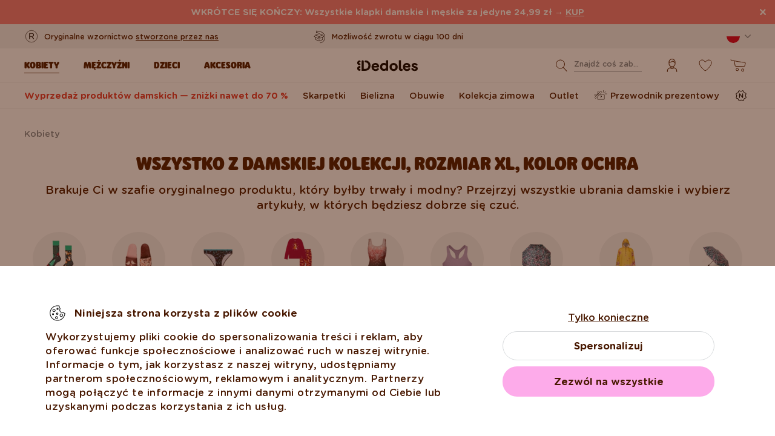

--- FILE ---
content_type: text/html; charset=UTF-8
request_url: https://www.dedoles.pl/wszystko-z-damskiej-kolekcji?color=278697&design_pattern=249160&size=40128
body_size: 29892
content:
<!DOCTYPE html>
<!--[if IE 8]>
<html class="no-js lt-ie9" lang="pl" data-buxus-lang="pl"><![endif]-->
<!--[if gt IE 8]><!-->
<html class="no-js" lang="pl" data-buxus-lang="pl"><!--<![endif]-->

<head>
    <meta charset="utf-8"/>
    <meta http-equiv="X-UA-Compatible" content="IE=edge">
    <meta name="viewport" content="width=device-width; initial-scale=1.0; maximum-scale=1.0; user-scalable=no;">
    <meta name="theme-color" content="#F1F1F1"/>
            <meta name="p:domain_verify" content="34c04712e333e21a0f7ca1ae09224360"/>
    
    <link rel="dns-prefetch preconnect" href="https://www.googletagmanager.com">
            <link rel="dns-prefetch preconnect" href="https://cdn.dedoles.sk">
            <link rel="dns-prefetch preconnect" href="https://scripts.luigisbox.tech">
            <link rel="dns-prefetch preconnect" href="https://api.luigisbox.tech">
            <link rel="dns-prefetch preconnect" href="https://connect.facebook.net">
            <link rel="dns-prefetch preconnect" href="https://www.google-analytics.com">
            <link rel="dns-prefetch preconnect" href="https://la.dedoles.sk">
            <link rel="dns-prefetch preconnect" href="https://www.googleadservices.com">
            <link rel="dns-prefetch preconnect" href="https://cdn.luigisbox.tech">
            <link rel="dns-prefetch preconnect" href="https://api.exponea.com">
            <link rel="dns-prefetch preconnect" href="https://widgets.getsitecontrol.com">
            <link rel="dns-prefetch preconnect" href="https://app.getsitecontrol.com">
            <link rel="dns-prefetch preconnect" href="https://shopify.admetrics.events">
        <link rel="preload" href="/buxus/assets/build/fonts/Rodger/Rodger-Black.woff2" as="font" type="font/woff2" crossorigin="anonymous">
            <link rel="preload" href="/buxus/assets/build/fonts/GothamRounded/GothamRounded-Bold.woff2" as="font" type="font/woff2" crossorigin="anonymous">
            <link rel="preload" href="/buxus/assets/build/fonts/GothamRounded/GothamRounded-Medium.woff2" as="font" type="font/woff2" crossorigin="anonymous">
            <link rel="preload" href="/buxus/assets/build/fonts/fontawesome.woff" as="font" type="font/woff" crossorigin="anonymous">
    
    

    <title>Wesołe i stylowe ubrania damskie | Dedoles |  Rozmiar Xl | Kolor Ochra</title>    <meta name="description" content="Brakuje Ci w szafie oryginalnego produktu, który byłby trwały i modny? Przejrzyj wszystkie ubrania damskie i wybierz artykuły, w których będziesz dobrze się czuć." >
<meta name="Generator" content="BUXUS" >
<meta name="author" content="" >
<meta name="designer" content="ui42 s.r.o" >    <link href="/buxus/assets/build/css/style.css?v=cbb4c1bc3ba979c78265a21ef345c950" media="screen" rel="stylesheet" type="text/css" >
<link href="https://cdn.dedoles.sk/buxus/images/image_10683585e38cf73.png" rel="favicon" type="image/x-icon" >
<link href="https://cdn.dedoles.sk/buxus/images/image_10683585e38cf73.png" rel="icon" type="image/x-icon" >
<link href="https://cdn.dedoles.sk/buxus/images/image_10683585e38cf73.png" rel="shortcut icon" type="image/x-icon" >            
    
    <!-- -->    
    <!--PAGE_ID: 60604-->

    
            <meta name="robots" content="index, follow" />



<link rel="alternate" hreflang="de" href="https://www.dedoles.at/damenbekleidung?color=278697&amp;design_pattern=249160&amp;size=40128" />
<link rel="alternate" hreflang="nl-be" href="https://www.dedoles.be/dameskleding?color=278697&amp;design_pattern=249160&amp;size=40128" />
<link rel="alternate" hreflang="fr-be" href="https://www.dedoles.be/fr/tous-les-vetements-femme?color=278697&amp;design_pattern=249160&amp;size=40128" />
<link rel="alternate" hreflang="bg" href="https://www.dedoles.bg/vsicki-damski-oblekla?color=278697&amp;design_pattern=249160&amp;size=40128" />
<link rel="alternate" hreflang="en-us" href="https://www.dedoles.com/women-1?color=278697&amp;design_pattern=249160&amp;size=40128" />
<link rel="alternate" hreflang="en-gb" href="https://www.dedoles.co.uk/womens-clothing?color=278697&amp;design_pattern=249160&amp;size=40128" />
<link rel="alternate" hreflang="cs" href="https://www.dedoles.cz/damske-obleceni?color=278697&amp;design_pattern=249160&amp;size=40128" />
<link rel="alternate" hreflang="de" href="https://www.dedoles.de/damenbekleidung?color=278697&amp;design_pattern=249160&amp;size=40128" />
<link rel="alternate" hreflang="da-dk" href="https://www.dedoles.dk/womens-clothing?color=278697&amp;design_pattern=249160&amp;size=40128" />
<link rel="alternate" hreflang="es" href="https://www.dedoles.es/ropa-para-la-mujer?color=278697&amp;design_pattern=249160&amp;size=40128" />
<link rel="alternate" hreflang="en-fi" href="https://www.dedoles.fi/womens-clothing?color=278697&amp;design_pattern=249160&amp;size=40128" />
<link rel="alternate" hreflang="fr" href="https://www.dedoles.fr/tous-les-vetements-femme?color=278697&amp;design_pattern=249160&amp;size=40128" />
<link rel="alternate" hreflang="hr" href="https://www.dedoles.hr/sva-zenska-odjeca?color=278697&amp;design_pattern=249160&amp;size=40128" />
<link rel="alternate" hreflang="hu" href="https://www.dedoles.hu/osszes-noi-ruhazat?color=278697&amp;design_pattern=249160&amp;size=40128" />
<link rel="alternate" hreflang="en-ie" href="https://www.dedoles.ie/womens-clothing?color=278697&amp;design_pattern=249160&amp;size=40128" />
<link rel="alternate" hreflang="it" href="https://www.dedoles.it/tutto-abbigliamento-donna?color=278697&amp;design_pattern=249160&amp;size=40128" />
<link rel="alternate" hreflang="nl" href="https://www.dedoles.nl/alle-dameskleding?color=278697&amp;design_pattern=249160&amp;size=40128" />
<link rel="alternate" hreflang="en-nl" href="https://www.dedoles.nl/en/womens-clothing?color=278697&amp;design_pattern=249160&amp;size=40128" />
<link rel="alternate" hreflang="pl" href="https://www.dedoles.pl/wszystko-z-damskiej-kolekcji?color=278697&amp;design_pattern=249160&amp;size=40128" />
<link rel="alternate" hreflang="pt" href="https://www.dedoles.pt/toda-a-roupa-de-mulher?color=278697&amp;design_pattern=249160&amp;size=40128" />
<link rel="alternate" hreflang="ro" href="https://www.dedoles.ro/intreaga-colectie-pentru-femei?color=278697&amp;design_pattern=249160&amp;size=40128" />
<link rel="alternate" hreflang="en-se" href="https://www.dedoles.se/womens-clothing?color=278697&amp;design_pattern=249160&amp;size=40128" />
<link rel="alternate" hreflang="si" href="https://www.dedoles.si/vsa-zenska-oblacila?color=278697&amp;design_pattern=249160&amp;size=40128" />
<link rel="alternate" hreflang="sk" href="https://www.dedoles.sk/stylove-damske-oblecenie?color=278697&amp;design_pattern=249160&amp;size=40128" />
<link rel="alternate" hreflang="x-default" href="https://www.dedoles.sk/stylove-damske-oblecenie?color=278697&amp;design_pattern=249160&amp;size=40128" />

        <script type="text/javascript">
    window.currency='PLN'
window.ga4ImplementationVersion = "basic";
    window.ga4ForgetCookie = false;
    var dataLayer = dataLayer || [];dataLayer.push({"ecomm_prodid":[]});dataLayer.push({"setEmail":""});dataLayer.push({"ecomm_pagetype":"category"});dataLayer.push({"currencyCode":"PLN"});dataLayer.push({"category":"Kobiety | Wszystko z damskiej kolekcji"});dataLayer.push({"page_id":60604,"page_type_id":35,"pageType":"category","currencyCode":"PLN","lang":"pl","vat_rate":23,"cjPageType":"category"});
</script>
<script data-cookieconsent="ignore">(function(w,d,s,l,i){w[l]=w[l]||[];w[l].push({'gtm.start':
new Date().getTime(),event:'gtm.js'});var f=d.getElementsByTagName(s)[0],
j=d.createElement(s),dl=l!='dataLayer'?'&l='+l:'';j.async=true;j.src=
'//www.googletagmanager.com/gtm.js?id='+i+dl;f.parentNode.insertBefore(j,f);
})(window,document,'script','dataLayer','GTM-PJKHBMLK');</script>
        <script>
            (function() {
                function loadScript(url, callback) {
                    const script = document.createElement('script');
                    script.type = 'text/javascript';
                    script.src = url;
                    script.async = true;
                    script.defer = true;

                    script.onload = function() {
                        if (callback && typeof callback === 'function') {
                            callback();
                        }
                    };

                    script.onerror = function() {
                        console.error('Failed to load script: ' + url);
                    };

                    document.head.appendChild(script);
                }

                function init(appId) {
                    const wiselliSdk = document.createElement('wiselli-sdk');
                    wiselliSdk.setAttribute('app-id', appId)
                    wiselliSdk.setAttribute('track-data-layer', 'true')
                    wiselliSdk.setAttribute('exponea-integration', 'true')
                    wiselliSdk.setAttribute('use-stored-global-split', 'true')
                    document.head.appendChild(wiselliSdk);
                }

                // Load the script with the dynamic URL
                loadScript('https://sdk.wiselli.com/wiselli.min.js', function() {
                    // Perform actions that depend on the loaded script
                });

                init('70b9accb-be45-4ccf-b084-a45cf67add3d/7b7f7600-d17a-4479-87d5-dfa86caf7716')
            })();
        </script>

                    <script id="language-picker-links" type="application/json">{"pl":"https:\/\/www.dedoles.pl\/wszystko-z-damskiej-kolekcji?color=278697&design_pattern=249160&size=40128"}</script>
            
        
    
    

</head>

<body class="page-pl old-product-stickers ">
<noscript><iframe src="//www.googletagmanager.com/ns.html?id=GTM-PJKHBMLK"
height="0" width="0" style="display:none;visibility:hidden"></iframe></noscript>
            
    


<header class="site-header js-header">
    

        <nav class="top-navbar js-top-navbar">
            <div class="top-navbar__container container">
                <div class="top-navbar__inner">
                    <div class="top-navbar__wrapper-col top-navbar__wrapper-col--banner-wrapper">
                                                                                    <div class="top-navbar-banner">
                                                                                                        <div class="top-navbar-banner__img-wrapper">
                                            <img class="top-navbar-banner__img lazy" width="32" height="32"
                                                 src="data:image/svg+xml,%3Csvg%20xmlns%3D%22http%3A%2F%2Fwww.w3.org%2F2000%2Fsvg%22%20viewBox%3D%220%200%2032%2032%22%3E%3C%2Fsvg%3E"
                                                 data-src="https://cdn.dedoles.sk/buxus/images/cache/megamenu.top_navbar_banner_img/image_18866293f131eec0.svg"
                                                 data-srcset="https://cdn.dedoles.sk/buxus/images/cache/megamenu.top_navbar_banner_img/image_18866293f131eec0.svg 1x, https://cdn.dedoles.sk/buxus/images/cache/megamenu.top_navbar_banner_img@2x/image_18866293f131eec0.svg 1.5x"
                                                 alt="">
                                        </div>
                                                                        <div class="top-navbar-banner__text text">
                                        <p>Oryginalne wzornictwo <a href="https://www.dedoles.pl/o-produktach/wesole-produkty">stworzone przez nas</a></p>                                    </div>
                                                            </div>
                                                                        </div>
                    <div class="top-navbar__wrapper-col top-navbar__wrapper-col--slider-wrapper">
                                                                            <div class="top-navbar-banner-carousel js-top-navbar-banner-carousel swiper-container">
                                <div class="top-navbar-banner-carousel__inner swiper-wrapper">
                                                                            <div
                                            class="top-navbar-banner-carousel__item js-top-navbar-banner-carousel-item swiper-slide">
                                                                                            <div class="top-navbar-banner">
                                                                                                                                                            <div class="top-navbar-banner__text text">
                                                        <div class="guarantees-stars" style="--rating: 4.8; display:none;">&nbsp;<b>4,82</b> <span style="font-size: 0.8em; color: #7C878E;">(24 040x)</span></div>                                                    </div>
                                                                                                    </div>
                                                                                        </div>
                                                                            <div
                                            class="top-navbar-banner-carousel__item js-top-navbar-banner-carousel-item swiper-slide">
                                                                                        <a href="https://www.dedoles.pl/wymiany-i-zwroty" class="top-navbar-banner">
                                                                                                                                                            <div class="top-navbar-banner__img-wrapper">
                                                            <img class="top-navbar-banner__img lazy" width="32"
                                                                 height="32"
                                                                 src="data:image/svg+xml,%3Csvg%20xmlns%3D%22http%3A%2F%2Fwww.w3.org%2F2000%2Fsvg%22%20viewBox%3D%220%200%2032%2032%22%3E%3C%2Fsvg%3E"
                                                                 data-src="https://cdn.dedoles.sk/buxus/images/cache/megamenu.top_navbar_banner_img/image_266629404577a1b.svg"
                                                                 data-srcset="https://cdn.dedoles.sk/buxus/images/cache/megamenu.top_navbar_banner_img/image_266629404577a1b.svg 1x, https://cdn.dedoles.sk/buxus/images/cache/megamenu.top_navbar_banner_img@2x/image_266629404577a1b.svg 1.5x"
                                                                 alt="">
                                                        </div>
                                                                                                        <div class="top-navbar-banner__text text">
                                                        Możliwość zwrotu w ciągu 100 dni                                                    </div>
                                                                                                </a>
                                                                                </div>
                                                                            <div
                                            class="top-navbar-banner-carousel__item js-top-navbar-banner-carousel-item swiper-slide">
                                                                                        <a href="https://www.dedoles.pl/opcje-dostawy" class="top-navbar-banner">
                                                                                                                                                            <div class="top-navbar-banner__img-wrapper">
                                                            <img class="top-navbar-banner__img lazy" width="32"
                                                                 height="32"
                                                                 src="data:image/svg+xml,%3Csvg%20xmlns%3D%22http%3A%2F%2Fwww.w3.org%2F2000%2Fsvg%22%20viewBox%3D%220%200%2032%2032%22%3E%3C%2Fsvg%3E"
                                                                 data-src="https://cdn.dedoles.sk/buxus/images/cache/megamenu.top_navbar_banner_img/image_26662940251560f.svg"
                                                                 data-srcset="https://cdn.dedoles.sk/buxus/images/cache/megamenu.top_navbar_banner_img/image_26662940251560f.svg 1x, https://cdn.dedoles.sk/buxus/images/cache/megamenu.top_navbar_banner_img@2x/image_26662940251560f.svg 1.5x"
                                                                 alt="">
                                                        </div>
                                                                                                        <div class="top-navbar-banner__text text">
                                                        Darmowa dostawa zamówień o wartości powyżej 169 zł                                                    </div>
                                                                                                </a>
                                                                                </div>
                                                                            <div
                                            class="top-navbar-banner-carousel__item js-top-navbar-banner-carousel-item swiper-slide hide-on-desktop">
                                                                                        <a href="https://www.dedoles.pl/o-produktach/wesole-produkty" class="top-navbar-banner">
                                                                                                                                                            <div class="top-navbar-banner__img-wrapper">
                                                            <img class="top-navbar-banner__img lazy" width="32"
                                                                 height="32"
                                                                 src="data:image/svg+xml,%3Csvg%20xmlns%3D%22http%3A%2F%2Fwww.w3.org%2F2000%2Fsvg%22%20viewBox%3D%220%200%2032%2032%22%3E%3C%2Fsvg%3E"
                                                                 data-src="https://cdn.dedoles.sk/buxus/images/cache/megamenu.top_navbar_banner_img/image_2666293ff784090.svg"
                                                                 data-srcset="https://cdn.dedoles.sk/buxus/images/cache/megamenu.top_navbar_banner_img/image_2666293ff784090.svg 1x, https://cdn.dedoles.sk/buxus/images/cache/megamenu.top_navbar_banner_img@2x/image_2666293ff784090.svg 1.5x"
                                                                 alt="">
                                                        </div>
                                                                                                        <div class="top-navbar-banner__text text">
                                                        Oryginalne wzornictwo stworzone przez nas                                                    </div>
                                                                                                </a>
                                                                                </div>
                                                                            <div
                                            class="top-navbar-banner-carousel__item js-top-navbar-banner-carousel-item swiper-slide">
                                                                                            <div class="top-navbar-banner">
                                                                                                                                                                <div class="top-navbar-banner__img-wrapper">
                                                            <img class="top-navbar-banner__img lazy" width="32"
                                                                 height="32"
                                                                 src="data:image/svg+xml,%3Csvg%20xmlns%3D%22http%3A%2F%2Fwww.w3.org%2F2000%2Fsvg%22%20viewBox%3D%220%200%2032%2032%22%3E%3C%2Fsvg%3E"
                                                                 data-src="https://cdn.dedoles.sk/buxus/images/cache/megamenu.top_navbar_banner_img/image_2666293f81c664c.svg"
                                                                 data-srcset="https://cdn.dedoles.sk/buxus/images/cache/megamenu.top_navbar_banner_img/image_2666293f81c664c.svg 1x, https://cdn.dedoles.sk/buxus/images/cache/megamenu.top_navbar_banner_img@2x/image_2666293f81c664c.svg 1.5x"
                                                                 alt="">
                                                        </div>
                                                                                                        <div class="top-navbar-banner__text text">
                                                        Szybka wysyłka w <48 godzin                                                    </div>
                                                                                                    </div>
                                                                                        </div>
                                    
                                </div>
                            </div>
                                            </div>
                    <div class="top-navbar__wrapper-col top-navbar__wrapper-col--menu-wrapper">
                        <ul class="top-navbar-menu">
    <li class="top-navbar-menu__item top-navbar-menu__item--auth">
                <ul id="top-navbar-menu-auth">
                <li class="mini-user-menu-mobile-item mini-user-menu-mobile-item--login">
        <a href="https://www.dedoles.pl/logowanie">
            Logowanie        </a>
    </li>
    <li class="mini-user-menu-mobile-item mini-user-menu-mobile-item--registration">
        <a href="https://www.dedoles.pl/rejestracja#registration">
            Rejestracja        </a>
    </li>
        </ul>
            </li>
    </ul>
                    </div>
                    <div class="top-navbar__wrapper-col top-navbar__wrapper-col--language-picker-wrapper">
                        <div class="language-picker js-language-picker dropdown">
    <button class="language-picker-toggle dropdown-toggle" type="button" data-toggle="dropdown" aria-haspopup="true"
            aria-expanded="false">
        <span class="language-picker-toggle__img-wrapper">
            <img src="/buxus/assets/images/flags/pl.svg"
                 alt="Polska"
                 class="language-picker-toggle__img"/>
        </span>
        <span class="sr-only">Zmeniť krajinu / jazyk</span>
    </button>
    <div class="language-picker-dropdown js-language-picker-dropdown dropdown-menu">
        <div class="language-picker-dropdown__inner">
            <ul class="language-picker-groups">
                                <li class="language-picker-groups__item">
                    <div class="language-picker-group">
                        <strong class="language-picker-group__label">
                            Zmiana kraju                        </strong>
                        <button type="button"
                                class="language-picker-menu-item language-picker-menu-item--toggle js-language-picker-menu-toggle collapsed"
                                data-toggle="collapse">
                        <span class="language-picker-menu-item__img-wrapper">
                            <img src="/buxus/assets/images/flags/pl.svg"
                                 alt="Polska"
                                 class="language-picker-menu-item__img"/>
                        </span>
                            <span class="language-picker-menu-item__label">
                            Polska
                        </span>
                        </button>
                        <ul class="language-picker-menu js-language-picker-menu collapse">
                                                            <li class="language-picker-menu__item">
                                    <a href="https://www.dedoles.be"
                                       class="language-picker-menu-item"
                                    >
                                    <span class="language-picker-menu-item__img-wrapper">
                                        <img
                                            src="/buxus/assets/images/flags/be.svg"
                                            alt="Belgia"
                                            class="language-picker-menu-item__img"/>
                                    </span>
                                        <span class="language-picker-menu-item__label">
                                        Belgia
                                    </span>
                                    </a>
                                </li>
                                                            <li class="language-picker-menu__item">
                                    <a href="https://www.dedoles.bg"
                                       class="language-picker-menu-item"
                                    >
                                    <span class="language-picker-menu-item__img-wrapper">
                                        <img
                                            src="/buxus/assets/images/flags/bg.svg"
                                            alt="Bułgaria"
                                            class="language-picker-menu-item__img"/>
                                    </span>
                                        <span class="language-picker-menu-item__label">
                                        Bułgaria
                                    </span>
                                    </a>
                                </li>
                                                            <li class="language-picker-menu__item">
                                    <a href="https://www.dedoles.cz"
                                       class="language-picker-menu-item"
                                    >
                                    <span class="language-picker-menu-item__img-wrapper">
                                        <img
                                            src="/buxus/assets/images/flags/cz.svg"
                                            alt="Czechy"
                                            class="language-picker-menu-item__img"/>
                                    </span>
                                        <span class="language-picker-menu-item__label">
                                        Czechy
                                    </span>
                                    </a>
                                </li>
                                                            <li class="language-picker-menu__item">
                                    <a href="https://www.dedoles.hr"
                                       class="language-picker-menu-item"
                                    >
                                    <span class="language-picker-menu-item__img-wrapper">
                                        <img
                                            src="/buxus/assets/images/flags/hr.svg"
                                            alt="Chorwacja"
                                            class="language-picker-menu-item__img"/>
                                    </span>
                                        <span class="language-picker-menu-item__label">
                                        Chorwacja
                                    </span>
                                    </a>
                                </li>
                                                            <li class="language-picker-menu__item">
                                    <a href="https://www.dedoles.fr"
                                       class="language-picker-menu-item"
                                    >
                                    <span class="language-picker-menu-item__img-wrapper">
                                        <img
                                            src="/buxus/assets/images/flags/fr.svg"
                                            alt="Francja"
                                            class="language-picker-menu-item__img"/>
                                    </span>
                                        <span class="language-picker-menu-item__label">
                                        Francja
                                    </span>
                                    </a>
                                </li>
                                                            <li class="language-picker-menu__item">
                                    <a href="https://www.dedoles.nl"
                                       class="language-picker-menu-item"
                                    >
                                    <span class="language-picker-menu-item__img-wrapper">
                                        <img
                                            src="/buxus/assets/images/flags/nl.svg"
                                            alt="Holandia"
                                            class="language-picker-menu-item__img"/>
                                    </span>
                                        <span class="language-picker-menu-item__label">
                                        Holandia
                                    </span>
                                    </a>
                                </li>
                                                            <li class="language-picker-menu__item">
                                    <a href="https://www.dedoles.hu"
                                       class="language-picker-menu-item"
                                    >
                                    <span class="language-picker-menu-item__img-wrapper">
                                        <img
                                            src="/buxus/assets/images/flags/hu.svg"
                                            alt="Węgry"
                                            class="language-picker-menu-item__img"/>
                                    </span>
                                        <span class="language-picker-menu-item__label">
                                        Węgry
                                    </span>
                                    </a>
                                </li>
                                                            <li class="language-picker-menu__item">
                                    <a href="https://www.dedoles.de"
                                       class="language-picker-menu-item"
                                    >
                                    <span class="language-picker-menu-item__img-wrapper">
                                        <img
                                            src="/buxus/assets/images/flags/de.svg"
                                            alt="Niemcy"
                                            class="language-picker-menu-item__img"/>
                                    </span>
                                        <span class="language-picker-menu-item__label">
                                        Niemcy
                                    </span>
                                    </a>
                                </li>
                                                            <li class="language-picker-menu__item">
                                    <a href="https://www.dedoles.at"
                                       class="language-picker-menu-item"
                                    >
                                    <span class="language-picker-menu-item__img-wrapper">
                                        <img
                                            src="/buxus/assets/images/flags/at.svg"
                                            alt="Austria"
                                            class="language-picker-menu-item__img"/>
                                    </span>
                                        <span class="language-picker-menu-item__label">
                                        Austria
                                    </span>
                                    </a>
                                </li>
                                                            <li class="language-picker-menu__item">
                                    <a href="https://www.dedoles.ro"
                                       class="language-picker-menu-item"
                                    >
                                    <span class="language-picker-menu-item__img-wrapper">
                                        <img
                                            src="/buxus/assets/images/flags/ro.svg"
                                            alt="Rumunia"
                                            class="language-picker-menu-item__img"/>
                                    </span>
                                        <span class="language-picker-menu-item__label">
                                        Rumunia
                                    </span>
                                    </a>
                                </li>
                                                            <li class="language-picker-menu__item">
                                    <a href="https://www.dedoles.sk"
                                       class="language-picker-menu-item"
                                    >
                                    <span class="language-picker-menu-item__img-wrapper">
                                        <img
                                            src="/buxus/assets/images/flags/sk.svg"
                                            alt="Słowacja"
                                            class="language-picker-menu-item__img"/>
                                    </span>
                                        <span class="language-picker-menu-item__label">
                                        Słowacja
                                    </span>
                                    </a>
                                </li>
                                                            <li class="language-picker-menu__item">
                                    <a href="https://www.dedoles.si"
                                       class="language-picker-menu-item"
                                    >
                                    <span class="language-picker-menu-item__img-wrapper">
                                        <img
                                            src="/buxus/assets/images/flags/si.svg"
                                            alt="Słowenia"
                                            class="language-picker-menu-item__img"/>
                                    </span>
                                        <span class="language-picker-menu-item__label">
                                        Słowenia
                                    </span>
                                    </a>
                                </li>
                                                            <li class="language-picker-menu__item">
                                    <a href="https://www.dedoles.es"
                                       class="language-picker-menu-item"
                                    >
                                    <span class="language-picker-menu-item__img-wrapper">
                                        <img
                                            src="/buxus/assets/images/flags/es.svg"
                                            alt="Hiszpania"
                                            class="language-picker-menu-item__img"/>
                                    </span>
                                        <span class="language-picker-menu-item__label">
                                        Hiszpania
                                    </span>
                                    </a>
                                </li>
                                                            <li class="language-picker-menu__item">
                                    <a href="https://www.dedoles.it"
                                       class="language-picker-menu-item"
                                    >
                                    <span class="language-picker-menu-item__img-wrapper">
                                        <img
                                            src="/buxus/assets/images/flags/it.svg"
                                            alt="Włochy"
                                            class="language-picker-menu-item__img"/>
                                    </span>
                                        <span class="language-picker-menu-item__label">
                                        Włochy
                                    </span>
                                    </a>
                                </li>
                                                    </ul>
                    </div>
                </li>
            </ul>
        </div>
    </div>
</div>
                    </div>
                </div>
            </div>
        </nav>
        <nav class="main-navbar js-main-navbar">
            <div class="main-navbar__container container">
                <div class="main-navbar__inner row eq-height">
                    <div class="main-navbar__wrapper-col main-navbar__wrapper-col--buttons main-navbar__wrapper-col--buttons--mobile-only">
                        <ul class="main-navbar-buttons">
                            <li class="main-navbar-buttons__item main-navbar-buttons__item--sidebar-toggle">
                                <button type="button"
                                        class="main-navbar-buttons__btn main-navbar-buttons__btn--sidebar-toggle js-sidebar-toggle"
                                        title="Menu">
                                    <span class="main-navbar-buttons__btn-icon"></span>
                                    <span
                                        class="main-navbar-buttons__btn-label">Menu</span>
                                </button>
                            </li>
                            <li class="main-navbar-buttons__item main-navbar-buttons__item--search">
                                <button type="button"
                                        class="main-navbar-buttons__btn main-navbar-buttons__btn--search collapsed js-search-form-toggle"
                                        data-toggle="collapse" data-target="#header-search-form">
                                    <span class="main-navbar-buttons__btn-icon"></span>
                                    <span
                                        class="main-navbar-buttons__btn-label">Wyszukiwanie</span>
                                </button>
                            </li>
                        </ul>
                    </div>
                    <div class="main-navbar__wrapper-col main-navbar__wrapper-col--logo">
                        <button type="button"
                                class="sidebar-toggle js-sidebar-toggle navbar-toggle"
                                title="Menu">
                            <span class="icon-bar icon-bar--top"></span>
                            <span class="icon-bar icon-bar--middle"></span>
                            <span class="icon-bar icon-bar--bottom"></span>
                        </button>
                        <div class="main-navbar__logo">
                            <a href="https://www.dedoles.pl/"
   class="site-logo site-logo--header" title="Powrót do strony głównej">
    <span class="site-logo__desc sr-only">www.dedoles.pl</span>
    <img class="site-logo__img"
         alt="www.dedoles.pl"
         src="https://cdn.dedoles.sk/buxus/images/logo-25.svg">
</a>
                        </div>
                    </div>
                    <div class="main-navbar__wrapper-col main-navbar__wrapper-col--megamenu">
                        
<nav class="sidebar js-sidebar" id="js-main-menu">
    <button class="sidebar__close-btn js-sidebar-toggle">Zamknij</button>
    <div class="sidebar__inner js-sidebar-inner">
        <div class="sidebar__body">
            <ul class="main-navbar-menu js-main-navbar-menu">
                
    <li class="main-navbar-menu__item js-main-navbar-menu-item desktop-first main-navbar-menu__item--dropdown main-navbar-menu__item--in-sidebar-header js-main-navbar-menu-item--in-sidebar-header"         data-menu-item-id="261066"
    >
        <a href="https://www.dedoles.pl/wszystko-z-damskiej-kolekcji"
           class="main-navbar-menu__item-link  desktop-first js-dropdown-navbar-link"
           style=" "
        >
                        <span>Kobiety</span>
        </a>
                    <nav class="dropdown-navbar js-dropdown-navbar">
                <a href="https://www.dedoles.pl/wszystko-z-damskiej-kolekcji" class="dropdown-navbar__view-all-cta">
                    Kobiety                </a>
                                
<div class="dropdown-navbar__container">
    <div class="dropdown-navbar__inner ">
                    <div class="dropdown-navbar__col dropdown-navbar__col--menu">
        <div class="dropdown-navbar-col">
            <div class="dropdown-navbar-col__header">
                                    <h3 class="dropdown-navbar-col__title">
                        Odzież i obuwie                    </h3>
                            </div>
            <div class="dropdown-navbar-col__body">
                <ul class="dropdown-navbar-menu">
                                            <li class="dropdown-navbar-menu__item dropdown-navbar-menu__item--title">
                            Odzież i obuwie                        </li>
                                                                <li class="dropdown-navbar-menu__item">
                            <a href="https://www.dedoles.pl/wszystko-z-damskiej-kolekcji" class="dropdown-navbar-menu__item-inner  "
                               title="Prejsť na kategóriu: Wszystkie produkty damskie">
                                <div class="dropdown-navbar-menu__item-img-wrapper">
                                                                                                                        <img class="dropdown-navbar-menu__item-img lazy" width="40" height="40"
                                                 src="data:image/svg+xml,%3Csvg%20xmlns%3D%22http%3A%2F%2Fwww.w3.org%2F2000%2Fsvg%22%20viewBox%3D%220%200%2040%2040%22%3E%3C%2Fsvg%3E"
                                                 data-src="https://cdn.dedoles.sk/buxus/images/image_66160c0847727713.svg"
                                                 alt="Wszystkie produkty damskie">
                                                                                                            </div>
                                <div class="dropdown-navbar-menu__item-content-wrapper">
                                    <span class="dropdown-navbar-menu__item-title">Wszystkie produkty damskie</span>
                                                                    </div>
                            </a>
                        </li>
                                            <li class="dropdown-navbar-menu__item">
                            <a href="https://www.dedoles.pl/nove-produkty-dla-kobiet" class="dropdown-navbar-menu__item-inner  "
                               title="Prejsť na kategóriu: Nowe produkty dla kobiet">
                                <div class="dropdown-navbar-menu__item-img-wrapper">
                                                                                                                        <img class="dropdown-navbar-menu__item-img lazy" width="40" height="40"
                                                 src="data:image/svg+xml,%3Csvg%20xmlns%3D%22http%3A%2F%2Fwww.w3.org%2F2000%2Fsvg%22%20viewBox%3D%220%200%2040%2040%22%3E%3C%2Fsvg%3E"
                                                 data-src="https://cdn.dedoles.sk/buxus/images/image_66166432340bdde6.svg"
                                                 alt="Nowe produkty dla kobiet">
                                                                                                            </div>
                                <div class="dropdown-navbar-menu__item-content-wrapper">
                                    <span class="dropdown-navbar-menu__item-title">Nowe produkty dla kobiet</span>
                                                                    </div>
                            </a>
                        </li>
                                            <li class="dropdown-navbar-menu__item">
                            <a href="https://www.dedoles.pl/wyprzedaz-do-60/wyprzedaz-produktow-damskich-znizki-nawet-do-70" class="dropdown-navbar-menu__item-inner dropdown-navbar-menu__item-inner--highlighted "
                               title="Prejsť na kategóriu: Wyprzedaż produktów damskich — zniżki nawet do 70 %">
                                <div class="dropdown-navbar-menu__item-img-wrapper">
                                                                                                                        <img class="dropdown-navbar-menu__item-img lazy" width="40" height="40"
                                                 src="data:image/svg+xml,%3Csvg%20xmlns%3D%22http%3A%2F%2Fwww.w3.org%2F2000%2Fsvg%22%20viewBox%3D%220%200%2040%2040%22%3E%3C%2Fsvg%3E"
                                                 data-src="https://cdn.dedoles.sk/buxus/images/image_66168b523d44687d.svg"
                                                 alt="Wyprzedaż produktów damskich — zniżki nawet do 70 %">
                                                                                                            </div>
                                <div class="dropdown-navbar-menu__item-content-wrapper">
                                    <span class="dropdown-navbar-menu__item-title">Wyprzedaż produktów damskich — zniżki nawet do 70 %</span>
                                                                    </div>
                            </a>
                        </li>
                                            <li class="dropdown-navbar-menu__item">
                            <a href="https://www.dedoles.pl/przewodnik-prezentowy" class="dropdown-navbar-menu__item-inner  "
                               title="Prejsť na kategóriu: Przewodnik prezentowy">
                                <div class="dropdown-navbar-menu__item-img-wrapper">
                                                                                                                        <img class="dropdown-navbar-menu__item-img lazy" width="40" height="40"
                                                 src="data:image/svg+xml,%3Csvg%20xmlns%3D%22http%3A%2F%2Fwww.w3.org%2F2000%2Fsvg%22%20viewBox%3D%220%200%2040%2040%22%3E%3C%2Fsvg%3E"
                                                 data-src="https://cdn.dedoles.sk/buxus/images/image_6616548b0b118292.svg"
                                                 alt="Przewodnik prezentowy">
                                                                                                            </div>
                                <div class="dropdown-navbar-menu__item-content-wrapper">
                                    <span class="dropdown-navbar-menu__item-title">Przewodnik prezentowy</span>
                                                                    </div>
                            </a>
                        </li>
                                            <li class="dropdown-navbar-menu__item">
                            <a href="https://www.dedoles.pl/kobiety/wesole-skarpetki" class="dropdown-navbar-menu__item-inner  "
                               title="Prejsť na kategóriu: Skarpetki">
                                <div class="dropdown-navbar-menu__item-img-wrapper">
                                                                                                                        <img class="dropdown-navbar-menu__item-img lazy" width="40" height="40"
                                                 src="data:image/svg+xml,%3Csvg%20xmlns%3D%22http%3A%2F%2Fwww.w3.org%2F2000%2Fsvg%22%20viewBox%3D%220%200%2040%2040%22%3E%3C%2Fsvg%3E"
                                                 data-src="https://cdn.dedoles.sk/buxus/images/image_66160c72c35c4fbf.svg"
                                                 alt="Skarpetki">
                                                                                                            </div>
                                <div class="dropdown-navbar-menu__item-content-wrapper">
                                    <span class="dropdown-navbar-menu__item-title">Skarpetki</span>
                                                                    </div>
                            </a>
                        </li>
                                            <li class="dropdown-navbar-menu__item">
                            <a href="https://www.dedoles.pl/kobiety/bielizna-damska" class="dropdown-navbar-menu__item-inner  "
                               title="Prejsť na kategóriu: Bielizna">
                                <div class="dropdown-navbar-menu__item-img-wrapper">
                                                                                                                        <img class="dropdown-navbar-menu__item-img lazy" width="40" height="40"
                                                 src="data:image/svg+xml,%3Csvg%20xmlns%3D%22http%3A%2F%2Fwww.w3.org%2F2000%2Fsvg%22%20viewBox%3D%220%200%2040%2040%22%3E%3C%2Fsvg%3E"
                                                 data-src="https://cdn.dedoles.sk/buxus/images/image_6616346cd52599e1.svg"
                                                 alt="Bielizna">
                                                                                                            </div>
                                <div class="dropdown-navbar-menu__item-content-wrapper">
                                    <span class="dropdown-navbar-menu__item-title">Bielizna</span>
                                                                    </div>
                            </a>
                        </li>
                                            <li class="dropdown-navbar-menu__item">
                            <a href="https://www.dedoles.pl/kobiety/obuwie-damskie" class="dropdown-navbar-menu__item-inner  "
                               title="Prejsť na kategóriu: Obuwie">
                                <div class="dropdown-navbar-menu__item-img-wrapper">
                                                                                                                        <img class="dropdown-navbar-menu__item-img lazy" width="40" height="40"
                                                 src="data:image/svg+xml,%3Csvg%20xmlns%3D%22http%3A%2F%2Fwww.w3.org%2F2000%2Fsvg%22%20viewBox%3D%220%200%2040%2040%22%3E%3C%2Fsvg%3E"
                                                 data-src="https://cdn.dedoles.sk/buxus/images/image_661682d7fa51870e.svg"
                                                 alt="Obuwie">
                                                                                                            </div>
                                <div class="dropdown-navbar-menu__item-content-wrapper">
                                    <span class="dropdown-navbar-menu__item-title">Obuwie</span>
                                                                    </div>
                            </a>
                        </li>
                                            <li class="dropdown-navbar-menu__item">
                            <a href="https://www.dedoles.pl/kobiety/stroje-kapielowe" class="dropdown-navbar-menu__item-inner  "
                               title="Prejsť na kategóriu: Stroje kąpielowe">
                                <div class="dropdown-navbar-menu__item-img-wrapper">
                                                                                                                        <img class="dropdown-navbar-menu__item-img lazy" width="40" height="40"
                                                 src="data:image/svg+xml,%3Csvg%20xmlns%3D%22http%3A%2F%2Fwww.w3.org%2F2000%2Fsvg%22%20viewBox%3D%220%200%2040%2040%22%3E%3C%2Fsvg%3E"
                                                 data-src="https://cdn.dedoles.sk/buxus/images/image_66160c088428175e.svg"
                                                 alt="Stroje kąpielowe">
                                                                                                            </div>
                                <div class="dropdown-navbar-menu__item-content-wrapper">
                                    <span class="dropdown-navbar-menu__item-title">Stroje kąpielowe</span>
                                                                    </div>
                            </a>
                        </li>
                                            <li class="dropdown-navbar-menu__item">
                            <a href="https://www.dedoles.pl/kobiety/pidzamy" class="dropdown-navbar-menu__item-inner  "
                               title="Prejsť na kategóriu: Pidżamy">
                                <div class="dropdown-navbar-menu__item-img-wrapper">
                                                                                                                        <img class="dropdown-navbar-menu__item-img lazy" width="40" height="40"
                                                 src="data:image/svg+xml,%3Csvg%20xmlns%3D%22http%3A%2F%2Fwww.w3.org%2F2000%2Fsvg%22%20viewBox%3D%220%200%2040%2040%22%3E%3C%2Fsvg%3E"
                                                 data-src="https://cdn.dedoles.sk/buxus/images/image_6616177b1d4e241d.svg"
                                                 alt="Pidżamy">
                                                                                                            </div>
                                <div class="dropdown-navbar-menu__item-content-wrapper">
                                    <span class="dropdown-navbar-menu__item-title">Pidżamy</span>
                                                                    </div>
                            </a>
                        </li>
                                            <li class="dropdown-navbar-menu__item">
                            <a href="https://www.dedoles.pl/kobiety/akcesoria" class="dropdown-navbar-menu__item-inner  "
                               title="Prejsť na kategóriu: Akcesoria">
                                <div class="dropdown-navbar-menu__item-img-wrapper">
                                                                                                                        <img class="dropdown-navbar-menu__item-img lazy" width="40" height="40"
                                                 src="data:image/svg+xml,%3Csvg%20xmlns%3D%22http%3A%2F%2Fwww.w3.org%2F2000%2Fsvg%22%20viewBox%3D%220%200%2040%2040%22%3E%3C%2Fsvg%3E"
                                                 data-src="https://cdn.dedoles.sk/buxus/images/image_6616347e65e0c321.svg"
                                                 alt="Akcesoria">
                                                                                                            </div>
                                <div class="dropdown-navbar-menu__item-content-wrapper">
                                    <span class="dropdown-navbar-menu__item-title">Akcesoria</span>
                                                                    </div>
                            </a>
                        </li>
                                            <li class="dropdown-navbar-menu__item">
                            <a href="https://www.dedoles.pl/multipak-1" class="dropdown-navbar-menu__item-inner  "
                               title="Prejsť na kategóriu: Multipak">
                                <div class="dropdown-navbar-menu__item-img-wrapper">
                                                                                                                        <img class="dropdown-navbar-menu__item-img lazy" width="40" height="40"
                                                 src="data:image/svg+xml,%3Csvg%20xmlns%3D%22http%3A%2F%2Fwww.w3.org%2F2000%2Fsvg%22%20viewBox%3D%220%200%2040%2040%22%3E%3C%2Fsvg%3E"
                                                 data-src="https://cdn.dedoles.sk/buxus/images/image_661640edf6dac516.svg"
                                                 alt="Multipak">
                                                                                                            </div>
                                <div class="dropdown-navbar-menu__item-content-wrapper">
                                    <span class="dropdown-navbar-menu__item-title">Multipak</span>
                                                                    </div>
                            </a>
                        </li>
                                            <li class="dropdown-navbar-menu__item">
                            <a href="https://www.dedoles.pl/karty-podarunkowe" class="dropdown-navbar-menu__item-inner  "
                               title="Prejsť na kategóriu: Karty podarunkowe">
                                <div class="dropdown-navbar-menu__item-img-wrapper">
                                                                                                                        <img class="dropdown-navbar-menu__item-img lazy" width="40" height="40"
                                                 src="data:image/svg+xml,%3Csvg%20xmlns%3D%22http%3A%2F%2Fwww.w3.org%2F2000%2Fsvg%22%20viewBox%3D%220%200%2040%2040%22%3E%3C%2Fsvg%3E"
                                                 data-src="https://cdn.dedoles.sk/buxus/images/image_66161a880469d4b4.svg"
                                                 alt="Karty podarunkowe">
                                                                                                            </div>
                                <div class="dropdown-navbar-menu__item-content-wrapper">
                                    <span class="dropdown-navbar-menu__item-title">Karty podarunkowe</span>
                                                                    </div>
                            </a>
                        </li>
                                            <li class="dropdown-navbar-menu__item">
                            <a href="https://www.dedoles.pl/wesole-komplety" class="dropdown-navbar-menu__item-inner  "
                               title="Prejsť na kategóriu: Pasujące designy">
                                <div class="dropdown-navbar-menu__item-img-wrapper dropdown-navbar-menu__item-img-wrapper--empty">
                                                                    </div>
                                <div class="dropdown-navbar-menu__item-content-wrapper">
                                    <span class="dropdown-navbar-menu__item-title">Pasujące designy</span>
                                                                    </div>
                            </a>
                        </li>
                                    </ul>
            </div>
        </div>
    </div>
    <div class="dropdown-navbar__col dropdown-navbar__col--menu">
        <div class="dropdown-navbar-col">
            <div class="dropdown-navbar-col__header">
                                    <h3 class="dropdown-navbar-col__title">
                        Kolekcje                    </h3>
                            </div>
            <div class="dropdown-navbar-col__body">
                <ul class="dropdown-navbar-menu">
                                            <li class="dropdown-navbar-menu__item dropdown-navbar-menu__item--title">
                            Kolekcje                        </li>
                                                                <li class="dropdown-navbar-menu__item">
                            <a href="https://www.dedoles.pl/kolekcja-zimowa" class="dropdown-navbar-menu__item-inner  "
                               title="Prejsť na kategóriu: Kolekcja zimowa">
                                <div class="dropdown-navbar-menu__item-img-wrapper">
                                                                                                                        <img class="dropdown-navbar-menu__item-img lazy" width="40" height="40"
                                                 src="data:image/svg+xml,%3Csvg%20xmlns%3D%22http%3A%2F%2Fwww.w3.org%2F2000%2Fsvg%22%20viewBox%3D%220%200%2040%2040%22%3E%3C%2Fsvg%3E"
                                                 data-src="https://cdn.dedoles.sk/buxus/images/image_661691489896de25.svg"
                                                 alt="Kolekcja zimowa">
                                                                                                            </div>
                                <div class="dropdown-navbar-menu__item-content-wrapper">
                                    <span class="dropdown-navbar-menu__item-title">Kolekcja zimowa</span>
                                                                    </div>
                            </a>
                        </li>
                                            <li class="dropdown-navbar-menu__item">
                            <a href="https://www.dedoles.pl/kobiety/deszczowa-kolekcja" class="dropdown-navbar-menu__item-inner  "
                               title="Prejsť na kategóriu: Kolekcja na deszczowe dni">
                                <div class="dropdown-navbar-menu__item-img-wrapper">
                                                                                                                        <img class="dropdown-navbar-menu__item-img lazy" width="40" height="40"
                                                 src="data:image/svg+xml,%3Csvg%20xmlns%3D%22http%3A%2F%2Fwww.w3.org%2F2000%2Fsvg%22%20viewBox%3D%220%200%2040%2040%22%3E%3C%2Fsvg%3E"
                                                 data-src="https://cdn.dedoles.sk/buxus/images/image_6616349633cbf97c.svg"
                                                 alt="Kolekcja na deszczowe dni">
                                                                                                            </div>
                                <div class="dropdown-navbar-menu__item-content-wrapper">
                                    <span class="dropdown-navbar-menu__item-title">Kolekcja na deszczowe dni</span>
                                                                    </div>
                            </a>
                        </li>
                                            <li class="dropdown-navbar-menu__item">
                            <a href="https://www.dedoles.pl/kolekcja-odziezy-sportowej" class="dropdown-navbar-menu__item-inner  "
                               title="Prejsť na kategóriu: Kolekcja odzieży sportowej">
                                <div class="dropdown-navbar-menu__item-img-wrapper">
                                                                                                                        <img class="dropdown-navbar-menu__item-img lazy" width="40" height="40"
                                                 src="data:image/svg+xml,%3Csvg%20xmlns%3D%22http%3A%2F%2Fwww.w3.org%2F2000%2Fsvg%22%20viewBox%3D%220%200%2040%2040%22%3E%3C%2Fsvg%3E"
                                                 data-src="https://cdn.dedoles.sk/buxus/images/image_6616346cfab9d707.svg"
                                                 alt="Kolekcja odzieży sportowej">
                                                                                                            </div>
                                <div class="dropdown-navbar-menu__item-content-wrapper">
                                    <span class="dropdown-navbar-menu__item-title">Kolekcja odzieży sportowej</span>
                                                                    </div>
                            </a>
                        </li>
                                            <li class="dropdown-navbar-menu__item">
                            <a href="https://www.dedoles.pl/nowosci-kobiety/kolekcja-basic-i-bold" class="dropdown-navbar-menu__item-inner  "
                               title="Prejsť na kategóriu: Damska kolekcja Basic &amp;amp; Bold">
                                <div class="dropdown-navbar-menu__item-img-wrapper">
                                                                                                                        <img class="dropdown-navbar-menu__item-img lazy" width="40" height="40"
                                                 src="data:image/svg+xml,%3Csvg%20xmlns%3D%22http%3A%2F%2Fwww.w3.org%2F2000%2Fsvg%22%20viewBox%3D%220%200%2040%2040%22%3E%3C%2Fsvg%3E"
                                                 data-src="https://cdn.dedoles.sk/buxus/images/image_661645e221bb3ec2.svg"
                                                 alt="Damska kolekcja Basic &amp; Bold">
                                                                                                            </div>
                                <div class="dropdown-navbar-menu__item-content-wrapper">
                                    <span class="dropdown-navbar-menu__item-title">Damska kolekcja Basic & Bold</span>
                                                                    </div>
                            </a>
                        </li>
                                            <li class="dropdown-navbar-menu__item">
                            <a href="https://www.dedoles.pl/specjalne-kolekcje" class="dropdown-navbar-menu__item-inner  "
                               title="Prejsť na kategóriu: Specjalne kolekcje">
                                <div class="dropdown-navbar-menu__item-img-wrapper">
                                                                                                                        <img class="dropdown-navbar-menu__item-img lazy" width="40" height="40"
                                                 src="data:image/svg+xml,%3Csvg%20xmlns%3D%22http%3A%2F%2Fwww.w3.org%2F2000%2Fsvg%22%20viewBox%3D%220%200%2040%2040%22%3E%3C%2Fsvg%3E"
                                                 data-src="https://cdn.dedoles.sk/buxus/images/image_6616364e3d54c48e.svg"
                                                 alt="Specjalne kolekcje">
                                                                                                            </div>
                                <div class="dropdown-navbar-menu__item-content-wrapper">
                                    <span class="dropdown-navbar-menu__item-title">Specjalne kolekcje</span>
                                                                    </div>
                            </a>
                        </li>
                                    </ul>
            </div>
        </div>
    </div>
<div class="dropdown-navbar__col dropdown-navbar__col--tiles">
    <div class="dropdown-navbar-col">
        <div class="dropdown-navbar-col__header">
                            <h3 class="dropdown-navbar-col__title">
                    Najlepsze oferty                </h3>
                    </div>
        <div class="dropdown-navbar-col__body">
            <div class="dropdown-navbar-tiles">
                <ul class="dropdown-navbar-tiles-list">
                                                                    <li class="dropdown-navbar-tiles-list__item">
                            <div class="dropdown-navbar-tile">
                                <a class="dropdown-navbar-tile__inner" href="https://www.dedoles.pl/kapcie-za-jedyne-24-99-zl"
                                   title="Pokaż szczegóły: Kapcie za jedyne 24,99 zł">
                                    <div class="dropdown-navbar-tile__img-wrapper">
                                                                                    <img class="dropdown-navbar-tile__img lazy" width="268" height="121"
                                                 src="data:image/svg+xml,%3Csvg%20xmlns%3D%22http%3A%2F%2Fwww.w3.org%2F2000%2Fsvg%22%20viewBox%3D%220%200%20268%20121%22%3E%3C%2Fsvg%3E"
                                                 data-src="https://cdn.dedoles.sk/buxus/images/cache/megamenu.dropdown_navbar_tile_img/image_878697cbb055e0e8.jpeg.webp"
                                                 data-srcset="https://cdn.dedoles.sk/buxus/images/cache/megamenu.dropdown_navbar_tile_img/image_878697cbb055e0e8.jpeg.webp 1x, https://cdn.dedoles.sk/buxus/images/cache/megamenu.dropdown_navbar_tile_img@2x/image_878697cbb055e0e8.jpeg.webp 1.5x, https://cdn.dedoles.sk/buxus/images/cache/megamenu.dropdown_navbar_tile_img@3x/image_878697cbb055e0e8.jpeg.webp 2.5x"
                                                 alt="Kapcie za jedyne 24,99 zł">
                                                                            </div>
                                    <div class="dropdown-navbar-tile__content-wrapper">
                                        <span class="dropdown-navbar-tile__title">
                                            Kapcie za jedyne 24,99 zł                                        </span>
                                    </div>
                                </a>
                            </div>
                        </li>
                                                                    <li class="dropdown-navbar-tiles-list__item">
                            <div class="dropdown-navbar-tile">
                                <a class="dropdown-navbar-tile__inner" href="https://www.dedoles.pl/walentynkowa-kolekcja"
                                   title="Pokaż szczegóły: Walentynkowa kolekcja">
                                    <div class="dropdown-navbar-tile__img-wrapper">
                                                                                    <img class="dropdown-navbar-tile__img lazy" width="268" height="121"
                                                 src="data:image/svg+xml,%3Csvg%20xmlns%3D%22http%3A%2F%2Fwww.w3.org%2F2000%2Fsvg%22%20viewBox%3D%220%200%20268%20121%22%3E%3C%2Fsvg%3E"
                                                 data-src="https://cdn.dedoles.sk/buxus/images/cache/megamenu.dropdown_navbar_tile_img/image_8786796ba497f3b6.jpeg.webp"
                                                 data-srcset="https://cdn.dedoles.sk/buxus/images/cache/megamenu.dropdown_navbar_tile_img/image_8786796ba497f3b6.jpeg.webp 1x, https://cdn.dedoles.sk/buxus/images/cache/megamenu.dropdown_navbar_tile_img@2x/image_8786796ba497f3b6.jpeg.webp 1.5x, https://cdn.dedoles.sk/buxus/images/cache/megamenu.dropdown_navbar_tile_img@3x/image_8786796ba497f3b6.jpeg.webp 2.5x"
                                                 alt="Walentynkowa kolekcja">
                                                                            </div>
                                    <div class="dropdown-navbar-tile__content-wrapper">
                                        <span class="dropdown-navbar-tile__title">
                                            Walentynkowa kolekcja                                        </span>
                                    </div>
                                </a>
                            </div>
                        </li>
                                                                    <li class="dropdown-navbar-tiles-list__item">
                            <div class="dropdown-navbar-tile">
                                <a class="dropdown-navbar-tile__inner" href="https://www.dedoles.pl/bielizna-z-modalu"
                                   title="Pokaż szczegóły: Bielizna z modalu">
                                    <div class="dropdown-navbar-tile__img-wrapper">
                                                                                    <img class="dropdown-navbar-tile__img lazy" width="268" height="121"
                                                 src="data:image/svg+xml,%3Csvg%20xmlns%3D%22http%3A%2F%2Fwww.w3.org%2F2000%2Fsvg%22%20viewBox%3D%220%200%20268%20121%22%3E%3C%2Fsvg%3E"
                                                 data-src="https://cdn.dedoles.sk/buxus/images/cache/megamenu.dropdown_navbar_tile_img/image_878697c99df0f8ef.png.webp"
                                                 data-srcset="https://cdn.dedoles.sk/buxus/images/cache/megamenu.dropdown_navbar_tile_img/image_878697c99df0f8ef.png.webp 1x, https://cdn.dedoles.sk/buxus/images/cache/megamenu.dropdown_navbar_tile_img@2x/image_878697c99df0f8ef.png.webp 1.5x, https://cdn.dedoles.sk/buxus/images/cache/megamenu.dropdown_navbar_tile_img@3x/image_878697c99df0f8ef.png.webp 2.5x"
                                                 alt="Bielizna z modalu">
                                                                            </div>
                                    <div class="dropdown-navbar-tile__content-wrapper">
                                        <span class="dropdown-navbar-tile__title">
                                            Bielizna z modalu                                        </span>
                                    </div>
                                </a>
                            </div>
                        </li>
                                    </ul>
            </div>
        </div>
    </div>
</div>

            </div>
</div>                            </nav>
            </li>

    <li class="main-navbar-menu__item js-main-navbar-menu-item ADS main-navbar-menu__item--dropdown main-navbar-menu__item--in-sidebar-header js-main-navbar-menu-item--in-sidebar-header"         data-menu-item-id="261050"
    >
        <a href="https://www.dedoles.pl/wszystko-z-kolekcji-meskiej"
           class="main-navbar-menu__item-link  ADS js-dropdown-navbar-link"
           style=" "
        >
                        <span>Mężczyźni</span>
        </a>
                    <nav class="dropdown-navbar js-dropdown-navbar">
                <a href="https://www.dedoles.pl/wszystko-z-kolekcji-meskiej" class="dropdown-navbar__view-all-cta">
                    Mężczyźni                </a>
                                
<div class="dropdown-navbar__container">
    <div class="dropdown-navbar__inner ">
                    <div class="dropdown-navbar__col dropdown-navbar__col--menu">
        <div class="dropdown-navbar-col">
            <div class="dropdown-navbar-col__header">
                                    <h3 class="dropdown-navbar-col__title">
                        Odzież i obuwie                    </h3>
                            </div>
            <div class="dropdown-navbar-col__body">
                <ul class="dropdown-navbar-menu">
                                            <li class="dropdown-navbar-menu__item dropdown-navbar-menu__item--title">
                            Odzież i obuwie                        </li>
                                                                <li class="dropdown-navbar-menu__item">
                            <a href="https://www.dedoles.pl/wszystko-z-kolekcji-meskiej" class="dropdown-navbar-menu__item-inner  "
                               title="Prejsť na kategóriu: Wszystkie produkty męskie">
                                <div class="dropdown-navbar-menu__item-img-wrapper">
                                                                                                                        <img class="dropdown-navbar-menu__item-img lazy" width="40" height="40"
                                                 src="data:image/svg+xml,%3Csvg%20xmlns%3D%22http%3A%2F%2Fwww.w3.org%2F2000%2Fsvg%22%20viewBox%3D%220%200%2040%2040%22%3E%3C%2Fsvg%3E"
                                                 data-src="https://cdn.dedoles.sk/buxus/images/image_66160c08d3cae1ba.svg"
                                                 alt="Wszystkie produkty męskie">
                                                                                                            </div>
                                <div class="dropdown-navbar-menu__item-content-wrapper">
                                    <span class="dropdown-navbar-menu__item-title">Wszystkie produkty męskie</span>
                                                                    </div>
                            </a>
                        </li>
                                            <li class="dropdown-navbar-menu__item">
                            <a href="https://www.dedoles.pl/nowe-produkty-dla-mezczyzn" class="dropdown-navbar-menu__item-inner  "
                               title="Prejsť na kategóriu: Nowe produkty dla mężczyzn">
                                <div class="dropdown-navbar-menu__item-img-wrapper">
                                                                                                                        <img class="dropdown-navbar-menu__item-img lazy" width="40" height="40"
                                                 src="data:image/svg+xml,%3Csvg%20xmlns%3D%22http%3A%2F%2Fwww.w3.org%2F2000%2Fsvg%22%20viewBox%3D%220%200%2040%2040%22%3E%3C%2Fsvg%3E"
                                                 data-src="https://cdn.dedoles.sk/buxus/images/image_66166432340bdde6.svg"
                                                 alt="Nowe produkty dla mężczyzn">
                                                                                                            </div>
                                <div class="dropdown-navbar-menu__item-content-wrapper">
                                    <span class="dropdown-navbar-menu__item-title">Nowe produkty dla mężczyzn</span>
                                                                    </div>
                            </a>
                        </li>
                                            <li class="dropdown-navbar-menu__item">
                            <a href="https://www.dedoles.pl/wyprzedaz-do-60/wyprzedaz-produktow-meskich-znizki-nawet-do-70" class="dropdown-navbar-menu__item-inner dropdown-navbar-menu__item-inner--highlighted "
                               title="Prejsť na kategóriu: Wyprzedaż produktów męskich — zniżki nawet do 70 %">
                                <div class="dropdown-navbar-menu__item-img-wrapper">
                                                                                                                        <img class="dropdown-navbar-menu__item-img lazy" width="40" height="40"
                                                 src="data:image/svg+xml,%3Csvg%20xmlns%3D%22http%3A%2F%2Fwww.w3.org%2F2000%2Fsvg%22%20viewBox%3D%220%200%2040%2040%22%3E%3C%2Fsvg%3E"
                                                 data-src="https://cdn.dedoles.sk/buxus/images/image_66168b5242729153.svg"
                                                 alt="Wyprzedaż produktów męskich — zniżki nawet do 70 %">
                                                                                                            </div>
                                <div class="dropdown-navbar-menu__item-content-wrapper">
                                    <span class="dropdown-navbar-menu__item-title">Wyprzedaż produktów męskich — zniżki nawet do 70 %</span>
                                                                    </div>
                            </a>
                        </li>
                                            <li class="dropdown-navbar-menu__item">
                            <a href="https://www.dedoles.pl/przewodnik-prezentowy" class="dropdown-navbar-menu__item-inner  "
                               title="Prejsť na kategóriu: Przewodnik prezentowy">
                                <div class="dropdown-navbar-menu__item-img-wrapper">
                                                                                                                        <img class="dropdown-navbar-menu__item-img lazy" width="40" height="40"
                                                 src="data:image/svg+xml,%3Csvg%20xmlns%3D%22http%3A%2F%2Fwww.w3.org%2F2000%2Fsvg%22%20viewBox%3D%220%200%2040%2040%22%3E%3C%2Fsvg%3E"
                                                 data-src="https://cdn.dedoles.sk/buxus/images/image_6616548b0b118292.svg"
                                                 alt="Przewodnik prezentowy">
                                                                                                            </div>
                                <div class="dropdown-navbar-menu__item-content-wrapper">
                                    <span class="dropdown-navbar-menu__item-title">Przewodnik prezentowy</span>
                                                                    </div>
                            </a>
                        </li>
                                            <li class="dropdown-navbar-menu__item">
                            <a href="https://www.dedoles.pl/mezczyzni/skarpetki" class="dropdown-navbar-menu__item-inner  "
                               title="Prejsť na kategóriu: Skarpetki">
                                <div class="dropdown-navbar-menu__item-img-wrapper">
                                                                                                                        <img class="dropdown-navbar-menu__item-img lazy" width="40" height="40"
                                                 src="data:image/svg+xml,%3Csvg%20xmlns%3D%22http%3A%2F%2Fwww.w3.org%2F2000%2Fsvg%22%20viewBox%3D%220%200%2040%2040%22%3E%3C%2Fsvg%3E"
                                                 data-src="https://cdn.dedoles.sk/buxus/images/image_66160c72c6801f83.svg"
                                                 alt="Skarpetki">
                                                                                                            </div>
                                <div class="dropdown-navbar-menu__item-content-wrapper">
                                    <span class="dropdown-navbar-menu__item-title">Skarpetki</span>
                                                                    </div>
                            </a>
                        </li>
                                            <li class="dropdown-navbar-menu__item">
                            <a href="https://www.dedoles.pl/mezczyzni/bielizna-meska" class="dropdown-navbar-menu__item-inner  "
                               title="Prejsť na kategóriu: Bielizna">
                                <div class="dropdown-navbar-menu__item-img-wrapper">
                                                                                                                        <img class="dropdown-navbar-menu__item-img lazy" width="40" height="40"
                                                 src="data:image/svg+xml,%3Csvg%20xmlns%3D%22http%3A%2F%2Fwww.w3.org%2F2000%2Fsvg%22%20viewBox%3D%220%200%2040%2040%22%3E%3C%2Fsvg%3E"
                                                 data-src="https://cdn.dedoles.sk/buxus/images/image_6616346caeb4d768.svg"
                                                 alt="Bielizna">
                                                                                                            </div>
                                <div class="dropdown-navbar-menu__item-content-wrapper">
                                    <span class="dropdown-navbar-menu__item-title">Bielizna</span>
                                                                    </div>
                            </a>
                        </li>
                                            <li class="dropdown-navbar-menu__item">
                            <a href="https://www.dedoles.pl/mezczyzni/obuwie-meskie" class="dropdown-navbar-menu__item-inner  "
                               title="Prejsť na kategóriu: Obuwie">
                                <div class="dropdown-navbar-menu__item-img-wrapper">
                                                                                                                        <img class="dropdown-navbar-menu__item-img lazy" width="40" height="40"
                                                 src="data:image/svg+xml,%3Csvg%20xmlns%3D%22http%3A%2F%2Fwww.w3.org%2F2000%2Fsvg%22%20viewBox%3D%220%200%2040%2040%22%3E%3C%2Fsvg%3E"
                                                 data-src="https://cdn.dedoles.sk/buxus/images/image_661682d7f71ee542.svg"
                                                 alt="Obuwie">
                                                                                                            </div>
                                <div class="dropdown-navbar-menu__item-content-wrapper">
                                    <span class="dropdown-navbar-menu__item-title">Obuwie</span>
                                                                    </div>
                            </a>
                        </li>
                                            <li class="dropdown-navbar-menu__item">
                            <a href="https://www.dedoles.pl/mezczyzni/stroje-kapielowe" class="dropdown-navbar-menu__item-inner  "
                               title="Prejsť na kategóriu: Stroje kąpielowe">
                                <div class="dropdown-navbar-menu__item-img-wrapper">
                                                                                                                        <img class="dropdown-navbar-menu__item-img lazy" width="40" height="40"
                                                 src="data:image/svg+xml,%3Csvg%20xmlns%3D%22http%3A%2F%2Fwww.w3.org%2F2000%2Fsvg%22%20viewBox%3D%220%200%2040%2040%22%3E%3C%2Fsvg%3E"
                                                 data-src="https://cdn.dedoles.sk/buxus/images/image_66160c08c8b74d06.svg"
                                                 alt="Stroje kąpielowe">
                                                                                                            </div>
                                <div class="dropdown-navbar-menu__item-content-wrapper">
                                    <span class="dropdown-navbar-menu__item-title">Stroje kąpielowe</span>
                                                                    </div>
                            </a>
                        </li>
                                            <li class="dropdown-navbar-menu__item">
                            <a href="https://www.dedoles.pl/mezczyzni/pidzamy" class="dropdown-navbar-menu__item-inner  "
                               title="Prejsť na kategóriu: Piżamy">
                                <div class="dropdown-navbar-menu__item-img-wrapper">
                                                                                                                        <img class="dropdown-navbar-menu__item-img lazy" width="40" height="40"
                                                 src="data:image/svg+xml,%3Csvg%20xmlns%3D%22http%3A%2F%2Fwww.w3.org%2F2000%2Fsvg%22%20viewBox%3D%220%200%2040%2040%22%3E%3C%2Fsvg%3E"
                                                 data-src="https://cdn.dedoles.sk/buxus/images/image_661617a8f698c7ae.svg"
                                                 alt="Piżamy">
                                                                                                            </div>
                                <div class="dropdown-navbar-menu__item-content-wrapper">
                                    <span class="dropdown-navbar-menu__item-title">Piżamy</span>
                                                                    </div>
                            </a>
                        </li>
                                            <li class="dropdown-navbar-menu__item">
                            <a href="https://www.dedoles.pl/mezczyzni/akcesoria" class="dropdown-navbar-menu__item-inner  "
                               title="Prejsť na kategóriu: Akcesoria">
                                <div class="dropdown-navbar-menu__item-img-wrapper">
                                                                                                                        <img class="dropdown-navbar-menu__item-img lazy" width="40" height="40"
                                                 src="data:image/svg+xml,%3Csvg%20xmlns%3D%22http%3A%2F%2Fwww.w3.org%2F2000%2Fsvg%22%20viewBox%3D%220%200%2040%2040%22%3E%3C%2Fsvg%3E"
                                                 data-src="https://cdn.dedoles.sk/buxus/images/image_66163481bce7ca95.svg"
                                                 alt="Akcesoria">
                                                                                                            </div>
                                <div class="dropdown-navbar-menu__item-content-wrapper">
                                    <span class="dropdown-navbar-menu__item-title">Akcesoria</span>
                                                                    </div>
                            </a>
                        </li>
                                            <li class="dropdown-navbar-menu__item">
                            <a href="https://www.dedoles.pl/multipak-2" class="dropdown-navbar-menu__item-inner  "
                               title="Prejsť na kategóriu: Multipak">
                                <div class="dropdown-navbar-menu__item-img-wrapper">
                                                                                                                        <img class="dropdown-navbar-menu__item-img lazy" width="40" height="40"
                                                 src="data:image/svg+xml,%3Csvg%20xmlns%3D%22http%3A%2F%2Fwww.w3.org%2F2000%2Fsvg%22%20viewBox%3D%220%200%2040%2040%22%3E%3C%2Fsvg%3E"
                                                 data-src="https://cdn.dedoles.sk/buxus/images/image_661640edf6dac516.svg"
                                                 alt="Multipak">
                                                                                                            </div>
                                <div class="dropdown-navbar-menu__item-content-wrapper">
                                    <span class="dropdown-navbar-menu__item-title">Multipak</span>
                                                                    </div>
                            </a>
                        </li>
                                            <li class="dropdown-navbar-menu__item">
                            <a href="https://www.dedoles.pl/karty-podarunkowe" class="dropdown-navbar-menu__item-inner  "
                               title="Prejsť na kategóriu: Karty podarunkowe">
                                <div class="dropdown-navbar-menu__item-img-wrapper">
                                                                                                                        <img class="dropdown-navbar-menu__item-img lazy" width="40" height="40"
                                                 src="data:image/svg+xml,%3Csvg%20xmlns%3D%22http%3A%2F%2Fwww.w3.org%2F2000%2Fsvg%22%20viewBox%3D%220%200%2040%2040%22%3E%3C%2Fsvg%3E"
                                                 data-src="https://cdn.dedoles.sk/buxus/images/image_66161a880469d4b4.svg"
                                                 alt="Karty podarunkowe">
                                                                                                            </div>
                                <div class="dropdown-navbar-menu__item-content-wrapper">
                                    <span class="dropdown-navbar-menu__item-title">Karty podarunkowe</span>
                                                                    </div>
                            </a>
                        </li>
                                            <li class="dropdown-navbar-menu__item">
                            <a href="https://www.dedoles.pl/wesole-komplety" class="dropdown-navbar-menu__item-inner  "
                               title="Prejsť na kategóriu: Pasujące designy">
                                <div class="dropdown-navbar-menu__item-img-wrapper dropdown-navbar-menu__item-img-wrapper--empty">
                                                                    </div>
                                <div class="dropdown-navbar-menu__item-content-wrapper">
                                    <span class="dropdown-navbar-menu__item-title">Pasujące designy</span>
                                                                    </div>
                            </a>
                        </li>
                                    </ul>
            </div>
        </div>
    </div>
    <div class="dropdown-navbar__col dropdown-navbar__col--menu">
        <div class="dropdown-navbar-col">
            <div class="dropdown-navbar-col__header">
                                    <h3 class="dropdown-navbar-col__title">
                        Kolekcje                    </h3>
                            </div>
            <div class="dropdown-navbar-col__body">
                <ul class="dropdown-navbar-menu">
                                            <li class="dropdown-navbar-menu__item dropdown-navbar-menu__item--title">
                            Kolekcje                        </li>
                                                                <li class="dropdown-navbar-menu__item">
                            <a href="https://www.dedoles.pl/kolekcja-zimowa" class="dropdown-navbar-menu__item-inner  "
                               title="Prejsť na kategóriu: Kolekcja zimowa">
                                <div class="dropdown-navbar-menu__item-img-wrapper">
                                                                                                                        <img class="dropdown-navbar-menu__item-img lazy" width="40" height="40"
                                                 src="data:image/svg+xml,%3Csvg%20xmlns%3D%22http%3A%2F%2Fwww.w3.org%2F2000%2Fsvg%22%20viewBox%3D%220%200%2040%2040%22%3E%3C%2Fsvg%3E"
                                                 data-src="https://cdn.dedoles.sk/buxus/images/image_661691489896de25.svg"
                                                 alt="Kolekcja zimowa">
                                                                                                            </div>
                                <div class="dropdown-navbar-menu__item-content-wrapper">
                                    <span class="dropdown-navbar-menu__item-title">Kolekcja zimowa</span>
                                                                    </div>
                            </a>
                        </li>
                                            <li class="dropdown-navbar-menu__item">
                            <a href="https://www.dedoles.pl/mezczyzni/deszczowa-kolekcja" class="dropdown-navbar-menu__item-inner  "
                               title="Prejsť na kategóriu: Kolekcja na deszczowe dni">
                                <div class="dropdown-navbar-menu__item-img-wrapper">
                                                                                                                        <img class="dropdown-navbar-menu__item-img lazy" width="40" height="40"
                                                 src="data:image/svg+xml,%3Csvg%20xmlns%3D%22http%3A%2F%2Fwww.w3.org%2F2000%2Fsvg%22%20viewBox%3D%220%200%2040%2040%22%3E%3C%2Fsvg%3E"
                                                 data-src="https://cdn.dedoles.sk/buxus/images/image_661682d808a0f825.svg"
                                                 alt="Kolekcja na deszczowe dni">
                                                                                                            </div>
                                <div class="dropdown-navbar-menu__item-content-wrapper">
                                    <span class="dropdown-navbar-menu__item-title">Kolekcja na deszczowe dni</span>
                                                                    </div>
                            </a>
                        </li>
                                            <li class="dropdown-navbar-menu__item">
                            <a href="https://www.dedoles.pl/nowosci-mezczyzni/kolekcja-basic-i-bold" class="dropdown-navbar-menu__item-inner  "
                               title="Prejsť na kategóriu: Męska kolekcja Basic &amp;amp; Bold">
                                <div class="dropdown-navbar-menu__item-img-wrapper">
                                                                                                                        <img class="dropdown-navbar-menu__item-img lazy" width="40" height="40"
                                                 src="data:image/svg+xml,%3Csvg%20xmlns%3D%22http%3A%2F%2Fwww.w3.org%2F2000%2Fsvg%22%20viewBox%3D%220%200%2040%2040%22%3E%3C%2Fsvg%3E"
                                                 data-src="https://cdn.dedoles.sk/buxus/images/image_66163492380093cc.svg"
                                                 alt="Męska kolekcja Basic &amp; Bold">
                                                                                                            </div>
                                <div class="dropdown-navbar-menu__item-content-wrapper">
                                    <span class="dropdown-navbar-menu__item-title">Męska kolekcja Basic & Bold</span>
                                                                    </div>
                            </a>
                        </li>
                                            <li class="dropdown-navbar-menu__item">
                            <a href="https://www.dedoles.pl/specjalne-kolekcje" class="dropdown-navbar-menu__item-inner  "
                               title="Prejsť na kategóriu: Specjalne kolekcje">
                                <div class="dropdown-navbar-menu__item-img-wrapper">
                                                                                                                        <img class="dropdown-navbar-menu__item-img lazy" width="40" height="40"
                                                 src="data:image/svg+xml,%3Csvg%20xmlns%3D%22http%3A%2F%2Fwww.w3.org%2F2000%2Fsvg%22%20viewBox%3D%220%200%2040%2040%22%3E%3C%2Fsvg%3E"
                                                 data-src="https://cdn.dedoles.sk/buxus/images/image_6616364e3d54c48e.svg"
                                                 alt="Specjalne kolekcje">
                                                                                                            </div>
                                <div class="dropdown-navbar-menu__item-content-wrapper">
                                    <span class="dropdown-navbar-menu__item-title">Specjalne kolekcje</span>
                                                                    </div>
                            </a>
                        </li>
                                    </ul>
            </div>
        </div>
    </div>
<div class="dropdown-navbar__col dropdown-navbar__col--tiles">
    <div class="dropdown-navbar-col">
        <div class="dropdown-navbar-col__header">
                            <h3 class="dropdown-navbar-col__title">
                    Najlepsze oferty                </h3>
                    </div>
        <div class="dropdown-navbar-col__body">
            <div class="dropdown-navbar-tiles">
                <ul class="dropdown-navbar-tiles-list">
                                                                    <li class="dropdown-navbar-tiles-list__item">
                            <div class="dropdown-navbar-tile">
                                <a class="dropdown-navbar-tile__inner" href="https://www.dedoles.pl/kapcie-za-jedyne-24-99-zl"
                                   title="Pokaż szczegóły: Kapcie za jedyne 24,99 zł">
                                    <div class="dropdown-navbar-tile__img-wrapper">
                                                                                    <img class="dropdown-navbar-tile__img lazy" width="268" height="121"
                                                 src="data:image/svg+xml,%3Csvg%20xmlns%3D%22http%3A%2F%2Fwww.w3.org%2F2000%2Fsvg%22%20viewBox%3D%220%200%20268%20121%22%3E%3C%2Fsvg%3E"
                                                 data-src="https://cdn.dedoles.sk/buxus/images/cache/megamenu.dropdown_navbar_tile_img/image_878697cbb055e0e8.jpeg.webp"
                                                 data-srcset="https://cdn.dedoles.sk/buxus/images/cache/megamenu.dropdown_navbar_tile_img/image_878697cbb055e0e8.jpeg.webp 1x, https://cdn.dedoles.sk/buxus/images/cache/megamenu.dropdown_navbar_tile_img@2x/image_878697cbb055e0e8.jpeg.webp 1.5x, https://cdn.dedoles.sk/buxus/images/cache/megamenu.dropdown_navbar_tile_img@3x/image_878697cbb055e0e8.jpeg.webp 2.5x"
                                                 alt="Kapcie za jedyne 24,99 zł">
                                                                            </div>
                                    <div class="dropdown-navbar-tile__content-wrapper">
                                        <span class="dropdown-navbar-tile__title">
                                            Kapcie za jedyne 24,99 zł                                        </span>
                                    </div>
                                </a>
                            </div>
                        </li>
                                                                    <li class="dropdown-navbar-tiles-list__item">
                            <div class="dropdown-navbar-tile">
                                <a class="dropdown-navbar-tile__inner" href="https://www.dedoles.pl/walentynkowa-kolekcja"
                                   title="Pokaż szczegóły: Walentynkowa kolekcja">
                                    <div class="dropdown-navbar-tile__img-wrapper">
                                                                                    <img class="dropdown-navbar-tile__img lazy" width="268" height="121"
                                                 src="data:image/svg+xml,%3Csvg%20xmlns%3D%22http%3A%2F%2Fwww.w3.org%2F2000%2Fsvg%22%20viewBox%3D%220%200%20268%20121%22%3E%3C%2Fsvg%3E"
                                                 data-src="https://cdn.dedoles.sk/buxus/images/cache/megamenu.dropdown_navbar_tile_img/image_8786796ba497f3b6.jpeg.webp"
                                                 data-srcset="https://cdn.dedoles.sk/buxus/images/cache/megamenu.dropdown_navbar_tile_img/image_8786796ba497f3b6.jpeg.webp 1x, https://cdn.dedoles.sk/buxus/images/cache/megamenu.dropdown_navbar_tile_img@2x/image_8786796ba497f3b6.jpeg.webp 1.5x, https://cdn.dedoles.sk/buxus/images/cache/megamenu.dropdown_navbar_tile_img@3x/image_8786796ba497f3b6.jpeg.webp 2.5x"
                                                 alt="Walentynkowa kolekcja">
                                                                            </div>
                                    <div class="dropdown-navbar-tile__content-wrapper">
                                        <span class="dropdown-navbar-tile__title">
                                            Walentynkowa kolekcja                                        </span>
                                    </div>
                                </a>
                            </div>
                        </li>
                                                                    <li class="dropdown-navbar-tiles-list__item">
                            <div class="dropdown-navbar-tile">
                                <a class="dropdown-navbar-tile__inner" href="https://www.dedoles.pl/skarpetki-1/skarpetki-tie-dye"
                                   title="Pokaż szczegóły: Skarpetki tie-dye">
                                    <div class="dropdown-navbar-tile__img-wrapper">
                                                                                    <img class="dropdown-navbar-tile__img lazy" width="268" height="121"
                                                 src="data:image/svg+xml,%3Csvg%20xmlns%3D%22http%3A%2F%2Fwww.w3.org%2F2000%2Fsvg%22%20viewBox%3D%220%200%20268%20121%22%3E%3C%2Fsvg%3E"
                                                 data-src="https://cdn.dedoles.sk/buxus/images/cache/megamenu.dropdown_navbar_tile_img/image_878695bb191dba8a.png.webp"
                                                 data-srcset="https://cdn.dedoles.sk/buxus/images/cache/megamenu.dropdown_navbar_tile_img/image_878695bb191dba8a.png.webp 1x, https://cdn.dedoles.sk/buxus/images/cache/megamenu.dropdown_navbar_tile_img@2x/image_878695bb191dba8a.png.webp 1.5x, https://cdn.dedoles.sk/buxus/images/cache/megamenu.dropdown_navbar_tile_img@3x/image_878695bb191dba8a.png.webp 2.5x"
                                                 alt="Skarpetki tie-dye">
                                                                            </div>
                                    <div class="dropdown-navbar-tile__content-wrapper">
                                        <span class="dropdown-navbar-tile__title">
                                            Skarpetki tie-dye                                        </span>
                                    </div>
                                </a>
                            </div>
                        </li>
                                    </ul>
            </div>
        </div>
    </div>
</div>

            </div>
</div>                            </nav>
            </li>

    <li class="main-navbar-menu__item js-main-navbar-menu-item  main-navbar-menu__item--dropdown main-navbar-menu__item--in-sidebar-header js-main-navbar-menu-item--in-sidebar-header"         data-menu-item-id="261038"
    >
        <a href="https://www.dedoles.pl/dzieci"
           class="main-navbar-menu__item-link  js-dropdown-navbar-link"
           style=" "
        >
                        <span>Dzieci</span>
        </a>
                    <nav class="dropdown-navbar js-dropdown-navbar">
                <a href="https://www.dedoles.pl/dzieci" class="dropdown-navbar__view-all-cta">
                    Dzieci                </a>
                                
<div class="dropdown-navbar__container">
    <div class="dropdown-navbar__inner ">
                    <div class="dropdown-navbar__col dropdown-navbar__col--menu">
        <div class="dropdown-navbar-col">
            <div class="dropdown-navbar-col__header">
                                    <h3 class="dropdown-navbar-col__title">
                        Odzież i obuwie                    </h3>
                            </div>
            <div class="dropdown-navbar-col__body">
                <ul class="dropdown-navbar-menu">
                                            <li class="dropdown-navbar-menu__item dropdown-navbar-menu__item--title">
                            Odzież i obuwie                        </li>
                                                                <li class="dropdown-navbar-menu__item">
                            <a href="https://www.dedoles.pl/dzieci" class="dropdown-navbar-menu__item-inner  "
                               title="Prejsť na kategóriu: Wszystkie produkty dziecięce">
                                <div class="dropdown-navbar-menu__item-img-wrapper">
                                                                                                                        <img class="dropdown-navbar-menu__item-img lazy" width="40" height="40"
                                                 src="data:image/svg+xml,%3Csvg%20xmlns%3D%22http%3A%2F%2Fwww.w3.org%2F2000%2Fsvg%22%20viewBox%3D%220%200%2040%2040%22%3E%3C%2Fsvg%3E"
                                                 data-src="https://cdn.dedoles.sk/buxus/images/image_66160c092d65f6ad.svg"
                                                 alt="Wszystkie produkty dziecięce">
                                                                                                            </div>
                                <div class="dropdown-navbar-menu__item-content-wrapper">
                                    <span class="dropdown-navbar-menu__item-title">Wszystkie produkty dziecięce</span>
                                                                    </div>
                            </a>
                        </li>
                                            <li class="dropdown-navbar-menu__item">
                            <a href="https://www.dedoles.pl/nowe-produkty-dla-dzieci" class="dropdown-navbar-menu__item-inner  "
                               title="Prejsť na kategóriu: Nowe produkty dla dzieci">
                                <div class="dropdown-navbar-menu__item-img-wrapper">
                                                                                                                        <img class="dropdown-navbar-menu__item-img lazy" width="40" height="40"
                                                 src="data:image/svg+xml,%3Csvg%20xmlns%3D%22http%3A%2F%2Fwww.w3.org%2F2000%2Fsvg%22%20viewBox%3D%220%200%2040%2040%22%3E%3C%2Fsvg%3E"
                                                 data-src="https://cdn.dedoles.sk/buxus/images/image_66166432340bdde6.svg"
                                                 alt="Nowe produkty dla dzieci">
                                                                                                            </div>
                                <div class="dropdown-navbar-menu__item-content-wrapper">
                                    <span class="dropdown-navbar-menu__item-title">Nowe produkty dla dzieci</span>
                                                                    </div>
                            </a>
                        </li>
                                            <li class="dropdown-navbar-menu__item">
                            <a href="https://www.dedoles.pl/wyprzedaz-do-60/wyprzedaz-produktow-dzieciecych-znizki-nawet-do-70" class="dropdown-navbar-menu__item-inner dropdown-navbar-menu__item-inner--highlighted "
                               title="Prejsť na kategóriu: Wyprzedaż produktów dziecięcych — zniżki nawet do 70 %">
                                <div class="dropdown-navbar-menu__item-img-wrapper">
                                                                                                                        <img class="dropdown-navbar-menu__item-img lazy" width="40" height="40"
                                                 src="data:image/svg+xml,%3Csvg%20xmlns%3D%22http%3A%2F%2Fwww.w3.org%2F2000%2Fsvg%22%20viewBox%3D%220%200%2040%2040%22%3E%3C%2Fsvg%3E"
                                                 data-src="https://cdn.dedoles.sk/buxus/images/image_66168b5246be138a.svg"
                                                 alt="Wyprzedaż produktów dziecięcych — zniżki nawet do 70 %">
                                                                                                            </div>
                                <div class="dropdown-navbar-menu__item-content-wrapper">
                                    <span class="dropdown-navbar-menu__item-title">Wyprzedaż produktów dziecięcych — zniżki nawet do 70 %</span>
                                                                    </div>
                            </a>
                        </li>
                                            <li class="dropdown-navbar-menu__item">
                            <a href="https://www.dedoles.pl/przewodnik-prezentowy" class="dropdown-navbar-menu__item-inner  "
                               title="Prejsť na kategóriu: Przewodnik prezentowy">
                                <div class="dropdown-navbar-menu__item-img-wrapper">
                                                                                                                        <img class="dropdown-navbar-menu__item-img lazy" width="40" height="40"
                                                 src="data:image/svg+xml,%3Csvg%20xmlns%3D%22http%3A%2F%2Fwww.w3.org%2F2000%2Fsvg%22%20viewBox%3D%220%200%2040%2040%22%3E%3C%2Fsvg%3E"
                                                 data-src="https://cdn.dedoles.sk/buxus/images/image_6616548b0b118292.svg"
                                                 alt="Przewodnik prezentowy">
                                                                                                            </div>
                                <div class="dropdown-navbar-menu__item-content-wrapper">
                                    <span class="dropdown-navbar-menu__item-title">Przewodnik prezentowy</span>
                                                                    </div>
                            </a>
                        </li>
                                            <li class="dropdown-navbar-menu__item">
                            <a href="https://www.dedoles.pl/dzieci/skarpetki-dzieciece" class="dropdown-navbar-menu__item-inner  "
                               title="Prejsť na kategóriu: Skarpetki dziecięce">
                                <div class="dropdown-navbar-menu__item-img-wrapper">
                                                                                                                        <img class="dropdown-navbar-menu__item-img lazy" width="40" height="40"
                                                 src="data:image/svg+xml,%3Csvg%20xmlns%3D%22http%3A%2F%2Fwww.w3.org%2F2000%2Fsvg%22%20viewBox%3D%220%200%2040%2040%22%3E%3C%2Fsvg%3E"
                                                 data-src="https://cdn.dedoles.sk/buxus/images/image_66160c72cbc3ea81.svg"
                                                 alt="Skarpetki dziecięce">
                                                                                                            </div>
                                <div class="dropdown-navbar-menu__item-content-wrapper">
                                    <span class="dropdown-navbar-menu__item-title">Skarpetki dziecięce</span>
                                                                    </div>
                            </a>
                        </li>
                                            <li class="dropdown-navbar-menu__item">
                            <a href="https://www.dedoles.pl/bielizna-dla-dzieci" class="dropdown-navbar-menu__item-inner  "
                               title="Prejsť na kategóriu: Bielizna">
                                <div class="dropdown-navbar-menu__item-img-wrapper">
                                                                                                                        <img class="dropdown-navbar-menu__item-img lazy" width="40" height="40"
                                                 src="data:image/svg+xml,%3Csvg%20xmlns%3D%22http%3A%2F%2Fwww.w3.org%2F2000%2Fsvg%22%20viewBox%3D%220%200%2040%2040%22%3E%3C%2Fsvg%3E"
                                                 data-src="https://cdn.dedoles.sk/buxus/images/image_66163495813e619b.svg"
                                                 alt="Bielizna">
                                                                                                            </div>
                                <div class="dropdown-navbar-menu__item-content-wrapper">
                                    <span class="dropdown-navbar-menu__item-title">Bielizna</span>
                                                                    </div>
                            </a>
                        </li>
                                            <li class="dropdown-navbar-menu__item">
                            <a href="https://www.dedoles.pl/dzieci/buty-dzieciece" class="dropdown-navbar-menu__item-inner  "
                               title="Prejsť na kategóriu: Obuwie">
                                <div class="dropdown-navbar-menu__item-img-wrapper">
                                                                                                                        <img class="dropdown-navbar-menu__item-img lazy" width="40" height="40"
                                                 src="data:image/svg+xml,%3Csvg%20xmlns%3D%22http%3A%2F%2Fwww.w3.org%2F2000%2Fsvg%22%20viewBox%3D%220%200%2040%2040%22%3E%3C%2Fsvg%3E"
                                                 data-src="https://cdn.dedoles.sk/buxus/images/image_661682d8316e8e6c.svg"
                                                 alt="Obuwie">
                                                                                                            </div>
                                <div class="dropdown-navbar-menu__item-content-wrapper">
                                    <span class="dropdown-navbar-menu__item-title">Obuwie</span>
                                                                    </div>
                            </a>
                        </li>
                                            <li class="dropdown-navbar-menu__item">
                            <a href="https://www.dedoles.pl/dzieci/dzieciece-stroje-kapielowe" class="dropdown-navbar-menu__item-inner  "
                               title="Prejsť na kategóriu: Stroje kąpielowe">
                                <div class="dropdown-navbar-menu__item-img-wrapper">
                                                                                                                        <img class="dropdown-navbar-menu__item-img lazy" width="40" height="40"
                                                 src="data:image/svg+xml,%3Csvg%20xmlns%3D%22http%3A%2F%2Fwww.w3.org%2F2000%2Fsvg%22%20viewBox%3D%220%200%2040%2040%22%3E%3C%2Fsvg%3E"
                                                 data-src="https://cdn.dedoles.sk/buxus/images/image_66160c092002ed85.svg"
                                                 alt="Stroje kąpielowe">
                                                                                                            </div>
                                <div class="dropdown-navbar-menu__item-content-wrapper">
                                    <span class="dropdown-navbar-menu__item-title">Stroje kąpielowe</span>
                                                                    </div>
                            </a>
                        </li>
                                            <li class="dropdown-navbar-menu__item">
                            <a href="https://www.dedoles.pl/dzieci/rajstopy-dzieciece" class="dropdown-navbar-menu__item-inner  "
                               title="Prejsť na kategóriu: Rajstopy">
                                <div class="dropdown-navbar-menu__item-img-wrapper">
                                                                                                                        <img class="dropdown-navbar-menu__item-img lazy" width="40" height="40"
                                                 src="data:image/svg+xml,%3Csvg%20xmlns%3D%22http%3A%2F%2Fwww.w3.org%2F2000%2Fsvg%22%20viewBox%3D%220%200%2040%2040%22%3E%3C%2Fsvg%3E"
                                                 data-src="https://cdn.dedoles.sk/buxus/images/image_66160c0922ba45fb.svg"
                                                 alt="Rajstopy">
                                                                                                            </div>
                                <div class="dropdown-navbar-menu__item-content-wrapper">
                                    <span class="dropdown-navbar-menu__item-title">Rajstopy</span>
                                                                    </div>
                            </a>
                        </li>
                                            <li class="dropdown-navbar-menu__item">
                            <a href="https://www.dedoles.pl/dzieci/legginsy-dzieciece" class="dropdown-navbar-menu__item-inner  "
                               title="Prejsť na kategóriu: Legginsy">
                                <div class="dropdown-navbar-menu__item-img-wrapper">
                                                                                                                        <img class="dropdown-navbar-menu__item-img lazy" width="40" height="40"
                                                 src="data:image/svg+xml,%3Csvg%20xmlns%3D%22http%3A%2F%2Fwww.w3.org%2F2000%2Fsvg%22%20viewBox%3D%220%200%2040%2040%22%3E%3C%2Fsvg%3E"
                                                 data-src="https://cdn.dedoles.sk/buxus/images/image_66161b75b8d98bfc.svg"
                                                 alt="Legginsy">
                                                                                                            </div>
                                <div class="dropdown-navbar-menu__item-content-wrapper">
                                    <span class="dropdown-navbar-menu__item-title">Legginsy</span>
                                                                    </div>
                            </a>
                        </li>
                                            <li class="dropdown-navbar-menu__item">
                            <a href="https://www.dedoles.pl/dzieci/pidzamy-dzieciece" class="dropdown-navbar-menu__item-inner  "
                               title="Prejsť na kategóriu: Pidżamy">
                                <div class="dropdown-navbar-menu__item-img-wrapper">
                                                                                                                        <img class="dropdown-navbar-menu__item-img lazy" width="40" height="40"
                                                 src="data:image/svg+xml,%3Csvg%20xmlns%3D%22http%3A%2F%2Fwww.w3.org%2F2000%2Fsvg%22%20viewBox%3D%220%200%2040%2040%22%3E%3C%2Fsvg%3E"
                                                 data-src="https://cdn.dedoles.sk/buxus/images/image_661617a64b7ba0e9.svg"
                                                 alt="Pidżamy">
                                                                                                            </div>
                                <div class="dropdown-navbar-menu__item-content-wrapper">
                                    <span class="dropdown-navbar-menu__item-title">Pidżamy</span>
                                                                    </div>
                            </a>
                        </li>
                                            <li class="dropdown-navbar-menu__item">
                            <a href="https://www.dedoles.pl/dzieci/dodatki" class="dropdown-navbar-menu__item-inner  "
                               title="Prejsť na kategóriu: Dodatki">
                                <div class="dropdown-navbar-menu__item-img-wrapper">
                                                                                                                        <img class="dropdown-navbar-menu__item-img lazy" width="40" height="40"
                                                 src="data:image/svg+xml,%3Csvg%20xmlns%3D%22http%3A%2F%2Fwww.w3.org%2F2000%2Fsvg%22%20viewBox%3D%220%200%2040%2040%22%3E%3C%2Fsvg%3E"
                                                 data-src="https://cdn.dedoles.sk/buxus/images/image_661634958b078f3b.svg"
                                                 alt="Dodatki">
                                                                                                            </div>
                                <div class="dropdown-navbar-menu__item-content-wrapper">
                                    <span class="dropdown-navbar-menu__item-title">Dodatki</span>
                                                                    </div>
                            </a>
                        </li>
                                            <li class="dropdown-navbar-menu__item">
                            <a href="https://www.dedoles.pl/multipak-3" class="dropdown-navbar-menu__item-inner  "
                               title="Prejsť na kategóriu: Multipak">
                                <div class="dropdown-navbar-menu__item-img-wrapper">
                                                                                                                        <img class="dropdown-navbar-menu__item-img lazy" width="40" height="40"
                                                 src="data:image/svg+xml,%3Csvg%20xmlns%3D%22http%3A%2F%2Fwww.w3.org%2F2000%2Fsvg%22%20viewBox%3D%220%200%2040%2040%22%3E%3C%2Fsvg%3E"
                                                 data-src="https://cdn.dedoles.sk/buxus/images/image_661640edf6dac516.svg"
                                                 alt="Multipak">
                                                                                                            </div>
                                <div class="dropdown-navbar-menu__item-content-wrapper">
                                    <span class="dropdown-navbar-menu__item-title">Multipak</span>
                                                                    </div>
                            </a>
                        </li>
                                            <li class="dropdown-navbar-menu__item">
                            <a href="https://www.dedoles.pl/karty-podarunkowe" class="dropdown-navbar-menu__item-inner  "
                               title="Prejsť na kategóriu: Karty podarunkowe">
                                <div class="dropdown-navbar-menu__item-img-wrapper">
                                                                                                                        <img class="dropdown-navbar-menu__item-img lazy" width="40" height="40"
                                                 src="data:image/svg+xml,%3Csvg%20xmlns%3D%22http%3A%2F%2Fwww.w3.org%2F2000%2Fsvg%22%20viewBox%3D%220%200%2040%2040%22%3E%3C%2Fsvg%3E"
                                                 data-src="https://cdn.dedoles.sk/buxus/images/image_66161a880469d4b4.svg"
                                                 alt="Karty podarunkowe">
                                                                                                            </div>
                                <div class="dropdown-navbar-menu__item-content-wrapper">
                                    <span class="dropdown-navbar-menu__item-title">Karty podarunkowe</span>
                                                                    </div>
                            </a>
                        </li>
                                            <li class="dropdown-navbar-menu__item">
                            <a href="https://www.dedoles.pl/wesole-komplety" class="dropdown-navbar-menu__item-inner  "
                               title="Prejsť na kategóriu: Pasujące designy">
                                <div class="dropdown-navbar-menu__item-img-wrapper dropdown-navbar-menu__item-img-wrapper--empty">
                                                                    </div>
                                <div class="dropdown-navbar-menu__item-content-wrapper">
                                    <span class="dropdown-navbar-menu__item-title">Pasujące designy</span>
                                                                    </div>
                            </a>
                        </li>
                                    </ul>
            </div>
        </div>
    </div>
    <div class="dropdown-navbar__col dropdown-navbar__col--menu">
        <div class="dropdown-navbar-col">
            <div class="dropdown-navbar-col__header">
                                    <h3 class="dropdown-navbar-col__title">
                        Kolekcje                    </h3>
                            </div>
            <div class="dropdown-navbar-col__body">
                <ul class="dropdown-navbar-menu">
                                            <li class="dropdown-navbar-menu__item dropdown-navbar-menu__item--title">
                            Kolekcje                        </li>
                                                                <li class="dropdown-navbar-menu__item">
                            <a href="https://www.dedoles.pl/kolekcja-zimowa" class="dropdown-navbar-menu__item-inner  "
                               title="Prejsť na kategóriu: Kolekcja zimowa">
                                <div class="dropdown-navbar-menu__item-img-wrapper">
                                                                                                                        <img class="dropdown-navbar-menu__item-img lazy" width="40" height="40"
                                                 src="data:image/svg+xml,%3Csvg%20xmlns%3D%22http%3A%2F%2Fwww.w3.org%2F2000%2Fsvg%22%20viewBox%3D%220%200%2040%2040%22%3E%3C%2Fsvg%3E"
                                                 data-src="https://cdn.dedoles.sk/buxus/images/image_661691489896de25.svg"
                                                 alt="Kolekcja zimowa">
                                                                                                            </div>
                                <div class="dropdown-navbar-menu__item-content-wrapper">
                                    <span class="dropdown-navbar-menu__item-title">Kolekcja zimowa</span>
                                                                    </div>
                            </a>
                        </li>
                                            <li class="dropdown-navbar-menu__item">
                            <a href="https://www.dedoles.pl/dzieci/deszczowa-kolekcja" class="dropdown-navbar-menu__item-inner  "
                               title="Prejsť na kategóriu: Kolekcja na deszczowe dni">
                                <div class="dropdown-navbar-menu__item-img-wrapper">
                                                                                                                        <img class="dropdown-navbar-menu__item-img lazy" width="40" height="40"
                                                 src="data:image/svg+xml,%3Csvg%20xmlns%3D%22http%3A%2F%2Fwww.w3.org%2F2000%2Fsvg%22%20viewBox%3D%220%200%2040%2040%22%3E%3C%2Fsvg%3E"
                                                 data-src="https://cdn.dedoles.sk/buxus/images/image_661682d805112eeb.svg"
                                                 alt="Kolekcja na deszczowe dni">
                                                                                                            </div>
                                <div class="dropdown-navbar-menu__item-content-wrapper">
                                    <span class="dropdown-navbar-menu__item-title">Kolekcja na deszczowe dni</span>
                                                                    </div>
                            </a>
                        </li>
                                            <li class="dropdown-navbar-menu__item">
                            <a href="https://www.dedoles.pl/specjalne-kolekcje" class="dropdown-navbar-menu__item-inner  "
                               title="Prejsť na kategóriu: Specjalne kolekcje">
                                <div class="dropdown-navbar-menu__item-img-wrapper">
                                                                                                                        <img class="dropdown-navbar-menu__item-img lazy" width="40" height="40"
                                                 src="data:image/svg+xml,%3Csvg%20xmlns%3D%22http%3A%2F%2Fwww.w3.org%2F2000%2Fsvg%22%20viewBox%3D%220%200%2040%2040%22%3E%3C%2Fsvg%3E"
                                                 data-src="https://cdn.dedoles.sk/buxus/images/image_6616364e3d54c48e.svg"
                                                 alt="Specjalne kolekcje">
                                                                                                            </div>
                                <div class="dropdown-navbar-menu__item-content-wrapper">
                                    <span class="dropdown-navbar-menu__item-title">Specjalne kolekcje</span>
                                                                    </div>
                            </a>
                        </li>
                                            <li class="dropdown-navbar-menu__item">
                            <a href="https://www.dedoles.pl/dzieci/pluszowe-zabawki" class="dropdown-navbar-menu__item-inner  "
                               title="Prejsť na kategóriu: Pluszowe zabawki">
                                <div class="dropdown-navbar-menu__item-img-wrapper">
                                                                                                                        <img class="dropdown-navbar-menu__item-img lazy" width="40" height="40"
                                                 src="data:image/svg+xml,%3Csvg%20xmlns%3D%22http%3A%2F%2Fwww.w3.org%2F2000%2Fsvg%22%20viewBox%3D%220%200%2040%2040%22%3E%3C%2Fsvg%3E"
                                                 data-src="https://cdn.dedoles.sk/buxus/images/image_66168a2e712490d5.svg"
                                                 alt="Pluszowe zabawki">
                                                                                                            </div>
                                <div class="dropdown-navbar-menu__item-content-wrapper">
                                    <span class="dropdown-navbar-menu__item-title">Pluszowe zabawki</span>
                                                                    </div>
                            </a>
                        </li>
                                    </ul>
            </div>
        </div>
    </div>
<div class="dropdown-navbar__col dropdown-navbar__col--tiles">
    <div class="dropdown-navbar-col">
        <div class="dropdown-navbar-col__header">
                            <h3 class="dropdown-navbar-col__title">
                    Najlepsze oferty                </h3>
                    </div>
        <div class="dropdown-navbar-col__body">
            <div class="dropdown-navbar-tiles">
                <ul class="dropdown-navbar-tiles-list">
                                                                    <li class="dropdown-navbar-tiles-list__item">
                            <div class="dropdown-navbar-tile">
                                <a class="dropdown-navbar-tile__inner" href="https://www.dedoles.pl/kapcie-za-jedyne-24-99-zl"
                                   title="Pokaż szczegóły: Kapcie za jedyne 24,99 zł">
                                    <div class="dropdown-navbar-tile__img-wrapper">
                                                                                    <img class="dropdown-navbar-tile__img lazy" width="268" height="121"
                                                 src="data:image/svg+xml,%3Csvg%20xmlns%3D%22http%3A%2F%2Fwww.w3.org%2F2000%2Fsvg%22%20viewBox%3D%220%200%20268%20121%22%3E%3C%2Fsvg%3E"
                                                 data-src="https://cdn.dedoles.sk/buxus/images/cache/megamenu.dropdown_navbar_tile_img/image_878697cbb055e0e8.jpeg.webp"
                                                 data-srcset="https://cdn.dedoles.sk/buxus/images/cache/megamenu.dropdown_navbar_tile_img/image_878697cbb055e0e8.jpeg.webp 1x, https://cdn.dedoles.sk/buxus/images/cache/megamenu.dropdown_navbar_tile_img@2x/image_878697cbb055e0e8.jpeg.webp 1.5x, https://cdn.dedoles.sk/buxus/images/cache/megamenu.dropdown_navbar_tile_img@3x/image_878697cbb055e0e8.jpeg.webp 2.5x"
                                                 alt="Kapcie za jedyne 24,99 zł">
                                                                            </div>
                                    <div class="dropdown-navbar-tile__content-wrapper">
                                        <span class="dropdown-navbar-tile__title">
                                            Kapcie za jedyne 24,99 zł                                        </span>
                                    </div>
                                </a>
                            </div>
                        </li>
                                                                    <li class="dropdown-navbar-tiles-list__item">
                            <div class="dropdown-navbar-tile">
                                <a class="dropdown-navbar-tile__inner" href="https://www.dedoles.pl/wyprzedaz-do-60"
                                   title="Pokaż szczegóły: Zimowa wyprzedaż do -70%">
                                    <div class="dropdown-navbar-tile__img-wrapper">
                                                                                    <img class="dropdown-navbar-tile__img lazy" width="268" height="121"
                                                 src="data:image/svg+xml,%3Csvg%20xmlns%3D%22http%3A%2F%2Fwww.w3.org%2F2000%2Fsvg%22%20viewBox%3D%220%200%20268%20121%22%3E%3C%2Fsvg%3E"
                                                 data-src="https://cdn.dedoles.sk/buxus/images/cache/megamenu.dropdown_navbar_tile_img/image_87869522bd331dd1.png.webp"
                                                 data-srcset="https://cdn.dedoles.sk/buxus/images/cache/megamenu.dropdown_navbar_tile_img/image_87869522bd331dd1.png.webp 1x, https://cdn.dedoles.sk/buxus/images/cache/megamenu.dropdown_navbar_tile_img@2x/image_87869522bd331dd1.png.webp 1.5x, https://cdn.dedoles.sk/buxus/images/cache/megamenu.dropdown_navbar_tile_img@3x/image_87869522bd331dd1.png.webp 2.5x"
                                                 alt="Zimowa wyprzedaż do -70%">
                                                                            </div>
                                    <div class="dropdown-navbar-tile__content-wrapper">
                                        <span class="dropdown-navbar-tile__title">
                                            Zimowa wyprzedaż do -70%                                        </span>
                                    </div>
                                </a>
                            </div>
                        </li>
                                                                    <li class="dropdown-navbar-tiles-list__item">
                            <div class="dropdown-navbar-tile">
                                <a class="dropdown-navbar-tile__inner" href="https://www.dedoles.pl/urocze-skarpetki-dziewczece"
                                   title="Pokaż szczegóły: Urocze skarpetki dziewczęce">
                                    <div class="dropdown-navbar-tile__img-wrapper">
                                                                                    <img class="dropdown-navbar-tile__img lazy" width="268" height="121"
                                                 src="data:image/svg+xml,%3Csvg%20xmlns%3D%22http%3A%2F%2Fwww.w3.org%2F2000%2Fsvg%22%20viewBox%3D%220%200%20268%20121%22%3E%3C%2Fsvg%3E"
                                                 data-src="https://cdn.dedoles.sk/buxus/images/cache/megamenu.dropdown_navbar_tile_img/image_878695bb0c6bfc33.png.webp"
                                                 data-srcset="https://cdn.dedoles.sk/buxus/images/cache/megamenu.dropdown_navbar_tile_img/image_878695bb0c6bfc33.png.webp 1x, https://cdn.dedoles.sk/buxus/images/cache/megamenu.dropdown_navbar_tile_img@2x/image_878695bb0c6bfc33.png.webp 1.5x, https://cdn.dedoles.sk/buxus/images/cache/megamenu.dropdown_navbar_tile_img@3x/image_878695bb0c6bfc33.png.webp 2.5x"
                                                 alt="Urocze skarpetki dziewczęce">
                                                                            </div>
                                    <div class="dropdown-navbar-tile__content-wrapper">
                                        <span class="dropdown-navbar-tile__title">
                                            Urocze skarpetki dziewczęce                                        </span>
                                    </div>
                                </a>
                            </div>
                        </li>
                                    </ul>
            </div>
        </div>
    </div>
</div>

            </div>
</div>                            </nav>
            </li>

    <li class="main-navbar-menu__item js-main-navbar-menu-item  main-navbar-menu__item--dropdown main-navbar-menu__item--in-sidebar-header js-main-navbar-menu-item--in-sidebar-header"         data-menu-item-id="313093"
    >
        <a href="https://www.dedoles.pl/wszystkie-akcesoria"
           class="main-navbar-menu__item-link  js-dropdown-navbar-link"
           style=" "
        >
                        <span>Akcesoria</span>
        </a>
                    <nav class="dropdown-navbar js-dropdown-navbar">
                <a href="https://www.dedoles.pl/wszystkie-akcesoria" class="dropdown-navbar__view-all-cta">
                    Akcesoria                </a>
                                
<div class="dropdown-navbar__container">
    <div class="dropdown-navbar__inner ">
                    <div class="dropdown-navbar__col dropdown-navbar__col--menu">
        <div class="dropdown-navbar-col">
            <div class="dropdown-navbar-col__header">
                                    <h3 class="dropdown-navbar-col__title">
                        Akcesoria unisex                    </h3>
                            </div>
            <div class="dropdown-navbar-col__body">
                <ul class="dropdown-navbar-menu">
                                            <li class="dropdown-navbar-menu__item dropdown-navbar-menu__item--title">
                            Akcesoria unisex                        </li>
                                                                <li class="dropdown-navbar-menu__item">
                            <a href="https://www.dedoles.pl/wszystkie-akcesoria" class="dropdown-navbar-menu__item-inner  "
                               title="Prejsť na kategóriu: Wszystkie akcesoria">
                                <div class="dropdown-navbar-menu__item-img-wrapper">
                                                                                                                        <img class="dropdown-navbar-menu__item-img lazy" width="40" height="40"
                                                 src="data:image/svg+xml,%3Csvg%20xmlns%3D%22http%3A%2F%2Fwww.w3.org%2F2000%2Fsvg%22%20viewBox%3D%220%200%2040%2040%22%3E%3C%2Fsvg%3E"
                                                 data-src="https://cdn.dedoles.sk/buxus/images/image_66168de5daab9dc0.svg"
                                                 alt="Wszystkie akcesoria">
                                                                                                            </div>
                                <div class="dropdown-navbar-menu__item-content-wrapper">
                                    <span class="dropdown-navbar-menu__item-title">Wszystkie akcesoria</span>
                                                                    </div>
                            </a>
                        </li>
                                            <li class="dropdown-navbar-menu__item">
                            <a href="https://www.dedoles.pl/nowe-akcesoria" class="dropdown-navbar-menu__item-inner  "
                               title="Prejsť na kategóriu: Nowe akcesoria">
                                <div class="dropdown-navbar-menu__item-img-wrapper">
                                                                                                                        <img class="dropdown-navbar-menu__item-img lazy" width="40" height="40"
                                                 src="data:image/svg+xml,%3Csvg%20xmlns%3D%22http%3A%2F%2Fwww.w3.org%2F2000%2Fsvg%22%20viewBox%3D%220%200%2040%2040%22%3E%3C%2Fsvg%3E"
                                                 data-src="https://cdn.dedoles.sk/buxus/images/image_66168de5ff75b65d.svg"
                                                 alt="Nowe akcesoria">
                                                                                                            </div>
                                <div class="dropdown-navbar-menu__item-content-wrapper">
                                    <span class="dropdown-navbar-menu__item-title">Nowe akcesoria</span>
                                                                    </div>
                            </a>
                        </li>
                                            <li class="dropdown-navbar-menu__item">
                            <a href="https://www.dedoles.pl/jesienna-wyprzedaz-do-70/wyprzedaz-akcesoriow-do-70" class="dropdown-navbar-menu__item-inner dropdown-navbar-menu__item-inner--highlighted "
                               title="Prejsť na kategóriu: Wyprzedaż akcesoriów do -70%">
                                <div class="dropdown-navbar-menu__item-img-wrapper">
                                                                                                                        <img class="dropdown-navbar-menu__item-img lazy" width="40" height="40"
                                                 src="data:image/svg+xml,%3Csvg%20xmlns%3D%22http%3A%2F%2Fwww.w3.org%2F2000%2Fsvg%22%20viewBox%3D%220%200%2040%2040%22%3E%3C%2Fsvg%3E"
                                                 data-src="https://cdn.dedoles.sk/buxus/images/image_66168de676d6d4ba.svg"
                                                 alt="Wyprzedaż akcesoriów do -70%">
                                                                                                            </div>
                                <div class="dropdown-navbar-menu__item-content-wrapper">
                                    <span class="dropdown-navbar-menu__item-title">Wyprzedaż akcesoriów do -70%</span>
                                                                    </div>
                            </a>
                        </li>
                                            <li class="dropdown-navbar-menu__item">
                            <a href="https://www.dedoles.pl/akcesoria-dla-psow" class="dropdown-navbar-menu__item-inner  "
                               title="Prejsť na kategóriu: Akcesoria dla psów">
                                <div class="dropdown-navbar-menu__item-img-wrapper">
                                                                                                                        <img class="dropdown-navbar-menu__item-img lazy" width="40" height="40"
                                                 src="data:image/svg+xml,%3Csvg%20xmlns%3D%22http%3A%2F%2Fwww.w3.org%2F2000%2Fsvg%22%20viewBox%3D%220%200%2040%2040%22%3E%3C%2Fsvg%3E"
                                                 data-src="https://cdn.dedoles.sk/buxus/images/image_66168ef6347a3000.svg"
                                                 alt="Akcesoria dla psów">
                                                                                                            </div>
                                <div class="dropdown-navbar-menu__item-content-wrapper">
                                    <span class="dropdown-navbar-menu__item-title">Akcesoria dla psów</span>
                                                                    </div>
                            </a>
                        </li>
                                            <li class="dropdown-navbar-menu__item">
                            <a href="https://www.dedoles.pl/dom" class="dropdown-navbar-menu__item-inner  "
                               title="Prejsť na kategóriu: Dom">
                                <div class="dropdown-navbar-menu__item-img-wrapper">
                                                                                                                        <img class="dropdown-navbar-menu__item-img lazy" width="40" height="40"
                                                 src="data:image/svg+xml,%3Csvg%20xmlns%3D%22http%3A%2F%2Fwww.w3.org%2F2000%2Fsvg%22%20viewBox%3D%220%200%2040%2040%22%3E%3C%2Fsvg%3E"
                                                 data-src="https://cdn.dedoles.sk/buxus/images/image_661643958f799267.svg"
                                                 alt="Dom">
                                                                                                            </div>
                                <div class="dropdown-navbar-menu__item-content-wrapper">
                                    <span class="dropdown-navbar-menu__item-title">Dom</span>
                                                                    </div>
                            </a>
                        </li>
                                            <li class="dropdown-navbar-menu__item">
                            <a href="https://www.dedoles.pl/dzieci/pluszowe-zabawki" class="dropdown-navbar-menu__item-inner  "
                               title="Prejsť na kategóriu: Pluszowe zabawki">
                                <div class="dropdown-navbar-menu__item-img-wrapper">
                                                                                                                        <img class="dropdown-navbar-menu__item-img lazy" width="40" height="40"
                                                 src="data:image/svg+xml,%3Csvg%20xmlns%3D%22http%3A%2F%2Fwww.w3.org%2F2000%2Fsvg%22%20viewBox%3D%220%200%2040%2040%22%3E%3C%2Fsvg%3E"
                                                 data-src="https://cdn.dedoles.sk/buxus/images/image_66168a2e712490d5.svg"
                                                 alt="Pluszowe zabawki">
                                                                                                            </div>
                                <div class="dropdown-navbar-menu__item-content-wrapper">
                                    <span class="dropdown-navbar-menu__item-title">Pluszowe zabawki</span>
                                                                    </div>
                            </a>
                        </li>
                                            <li class="dropdown-navbar-menu__item">
                            <a href="https://www.dedoles.pl/kolekcja-na-deszczowe-dni/plaszcze-przeciwdeszczowe" class="dropdown-navbar-menu__item-inner  "
                               title="Prejsť na kategóriu: Płaszcze przeciwdeszczowe">
                                <div class="dropdown-navbar-menu__item-img-wrapper">
                                                                                                                        <img class="dropdown-navbar-menu__item-img lazy" width="40" height="40"
                                                 src="data:image/svg+xml,%3Csvg%20xmlns%3D%22http%3A%2F%2Fwww.w3.org%2F2000%2Fsvg%22%20viewBox%3D%220%200%2040%2040%22%3E%3C%2Fsvg%3E"
                                                 data-src="https://cdn.dedoles.sk/buxus/images/image_66168de3b7cc30b2.svg"
                                                 alt="Płaszcze przeciwdeszczowe">
                                                                                                            </div>
                                <div class="dropdown-navbar-menu__item-content-wrapper">
                                    <span class="dropdown-navbar-menu__item-title">Płaszcze przeciwdeszczowe</span>
                                                                    </div>
                            </a>
                        </li>
                                            <li class="dropdown-navbar-menu__item">
                            <a href="https://www.dedoles.pl/kolekcja-na-deszczowe-dni/parasole" class="dropdown-navbar-menu__item-inner  "
                               title="Prejsť na kategóriu: Parasole">
                                <div class="dropdown-navbar-menu__item-img-wrapper">
                                                                                                                        <img class="dropdown-navbar-menu__item-img lazy" width="40" height="40"
                                                 src="data:image/svg+xml,%3Csvg%20xmlns%3D%22http%3A%2F%2Fwww.w3.org%2F2000%2Fsvg%22%20viewBox%3D%220%200%2040%2040%22%3E%3C%2Fsvg%3E"
                                                 data-src="https://cdn.dedoles.sk/buxus/images/image_66168de3c367bbdc.svg"
                                                 alt="Parasole">
                                                                                                            </div>
                                <div class="dropdown-navbar-menu__item-content-wrapper">
                                    <span class="dropdown-navbar-menu__item-title">Parasole</span>
                                                                    </div>
                            </a>
                        </li>
                                            <li class="dropdown-navbar-menu__item">
                            <a href="https://www.dedoles.pl/kolekcja-odziezy-sportowej/akcesoria-sportowe" class="dropdown-navbar-menu__item-inner  "
                               title="Prejsť na kategóriu: Akcesoria sportowe">
                                <div class="dropdown-navbar-menu__item-img-wrapper">
                                                                                                                        <img class="dropdown-navbar-menu__item-img lazy" width="40" height="40"
                                                 src="data:image/svg+xml,%3Csvg%20xmlns%3D%22http%3A%2F%2Fwww.w3.org%2F2000%2Fsvg%22%20viewBox%3D%220%200%2040%2040%22%3E%3C%2Fsvg%3E"
                                                 data-src="https://cdn.dedoles.sk/buxus/images/image_66168de3c9943bae.svg"
                                                 alt="Akcesoria sportowe">
                                                                                                            </div>
                                <div class="dropdown-navbar-menu__item-content-wrapper">
                                    <span class="dropdown-navbar-menu__item-title">Akcesoria sportowe</span>
                                                                    </div>
                            </a>
                        </li>
                                            <li class="dropdown-navbar-menu__item">
                            <a href="https://www.dedoles.pl/czapki" class="dropdown-navbar-menu__item-inner  "
                               title="Prejsť na kategóriu: Czapki">
                                <div class="dropdown-navbar-menu__item-img-wrapper">
                                                                                                                        <img class="dropdown-navbar-menu__item-img lazy" width="40" height="40"
                                                 src="data:image/svg+xml,%3Csvg%20xmlns%3D%22http%3A%2F%2Fwww.w3.org%2F2000%2Fsvg%22%20viewBox%3D%220%200%2040%2040%22%3E%3C%2Fsvg%3E"
                                                 data-src="https://cdn.dedoles.sk/buxus/images/image_66168ef639486786.svg"
                                                 alt="Czapki">
                                                                                                            </div>
                                <div class="dropdown-navbar-menu__item-content-wrapper">
                                    <span class="dropdown-navbar-menu__item-title">Czapki</span>
                                                                    </div>
                            </a>
                        </li>
                                            <li class="dropdown-navbar-menu__item">
                            <a href="https://www.dedoles.pl/drobiazgi" class="dropdown-navbar-menu__item-inner  "
                               title="Prejsť na kategóriu: Drobiazgi">
                                <div class="dropdown-navbar-menu__item-img-wrapper">
                                                                                                                        <img class="dropdown-navbar-menu__item-img lazy" width="40" height="40"
                                                 src="data:image/svg+xml,%3Csvg%20xmlns%3D%22http%3A%2F%2Fwww.w3.org%2F2000%2Fsvg%22%20viewBox%3D%220%200%2040%2040%22%3E%3C%2Fsvg%3E"
                                                 data-src="https://cdn.dedoles.sk/buxus/images/image_66168de64f246560.svg"
                                                 alt="Drobiazgi">
                                                                                                            </div>
                                <div class="dropdown-navbar-menu__item-content-wrapper">
                                    <span class="dropdown-navbar-menu__item-title">Drobiazgi</span>
                                                                    </div>
                            </a>
                        </li>
                                            <li class="dropdown-navbar-menu__item">
                            <a href="https://www.dedoles.pl/karty-podarunkowe" class="dropdown-navbar-menu__item-inner  "
                               title="Prejsť na kategóriu: Karty podarunkowe">
                                <div class="dropdown-navbar-menu__item-img-wrapper">
                                                                                                                        <img class="dropdown-navbar-menu__item-img lazy" width="40" height="40"
                                                 src="data:image/svg+xml,%3Csvg%20xmlns%3D%22http%3A%2F%2Fwww.w3.org%2F2000%2Fsvg%22%20viewBox%3D%220%200%2040%2040%22%3E%3C%2Fsvg%3E"
                                                 data-src="https://cdn.dedoles.sk/buxus/images/image_66161a880469d4b4.svg"
                                                 alt="Karty podarunkowe">
                                                                                                            </div>
                                <div class="dropdown-navbar-menu__item-content-wrapper">
                                    <span class="dropdown-navbar-menu__item-title">Karty podarunkowe</span>
                                                                    </div>
                            </a>
                        </li>
                                    </ul>
            </div>
        </div>
    </div>
            </div>
</div>                            </nav>
            </li>
            </ul>
            <div class="sidebar__submenu-wrapper js-sidebar-submenu-wrapper"></div>
            <ul class="main-navbar-menu--in-sidebar-body js-sidebar-body-menu"></ul>
        </div>
        <div class="sidebar__footer">
            <div class="sidebar__auth-menu-wrapper">
                <div class="sidebar-additional-menu">
                    <div class="sidebar-additional-menu__header">
                        <h3 class="sidebar-additional-menu__title">
                            Konto klienta                        </h3>
                    </div>
                    <div class="sidebar-additional-menu__body">
                        <ul class="sidebar-additional-menu-list">
                            <li class="sidebar-additional-menu-list__item">
                                <div class="sidebar-additional-menu-item sidebar-additional-menu-item--auth">
                                    <div class="sidebar-additional-menu-item__content-wrapper">
                                                                                <ul id="sidebar-auth-menu">
                                                <li class="mini-user-menu-mobile-item mini-user-menu-mobile-item--login">
        <a href="https://www.dedoles.pl/logowanie">
            Logowanie        </a>
    </li>
    <li class="mini-user-menu-mobile-item mini-user-menu-mobile-item--registration">
        <a href="https://www.dedoles.pl/rejestracja#registration">
            Rejestracja        </a>
    </li>
                                        </ul>
                                                                            </div>
                                </div>
                            </li>
                        </ul>
                    </div>
                </div>
            </div>
            <div class="sidebar__language-picker-wrapper js-sidebar-language-picker"><div class="language-picker js-language-picker dropdown">
    <button class="language-picker-toggle dropdown-toggle" type="button" data-toggle="dropdown" aria-haspopup="true"
            aria-expanded="false">
        <span class="language-picker-toggle__img-wrapper">
            <img src="/buxus/assets/images/flags/pl.svg"
                 alt="Polska"
                 class="language-picker-toggle__img"/>
        </span>
        <span class="sr-only">Zmeniť krajinu / jazyk</span>
    </button>
    <div class="language-picker-dropdown js-language-picker-dropdown dropdown-menu">
        <div class="language-picker-dropdown__inner">
            <ul class="language-picker-groups">
                                <li class="language-picker-groups__item">
                    <div class="language-picker-group">
                        <strong class="language-picker-group__label">
                            Zmiana kraju                        </strong>
                        <button type="button"
                                class="language-picker-menu-item language-picker-menu-item--toggle js-language-picker-menu-toggle collapsed"
                                data-toggle="collapse">
                        <span class="language-picker-menu-item__img-wrapper">
                            <img src="/buxus/assets/images/flags/pl.svg"
                                 alt="Polska"
                                 class="language-picker-menu-item__img"/>
                        </span>
                            <span class="language-picker-menu-item__label">
                            Polska
                        </span>
                        </button>
                        <ul class="language-picker-menu js-language-picker-menu collapse">
                                                            <li class="language-picker-menu__item">
                                    <a href="https://www.dedoles.be"
                                       class="language-picker-menu-item"
                                    >
                                    <span class="language-picker-menu-item__img-wrapper">
                                        <img
                                            src="/buxus/assets/images/flags/be.svg"
                                            alt="Belgia"
                                            class="language-picker-menu-item__img"/>
                                    </span>
                                        <span class="language-picker-menu-item__label">
                                        Belgia
                                    </span>
                                    </a>
                                </li>
                                                            <li class="language-picker-menu__item">
                                    <a href="https://www.dedoles.bg"
                                       class="language-picker-menu-item"
                                    >
                                    <span class="language-picker-menu-item__img-wrapper">
                                        <img
                                            src="/buxus/assets/images/flags/bg.svg"
                                            alt="Bułgaria"
                                            class="language-picker-menu-item__img"/>
                                    </span>
                                        <span class="language-picker-menu-item__label">
                                        Bułgaria
                                    </span>
                                    </a>
                                </li>
                                                            <li class="language-picker-menu__item">
                                    <a href="https://www.dedoles.cz"
                                       class="language-picker-menu-item"
                                    >
                                    <span class="language-picker-menu-item__img-wrapper">
                                        <img
                                            src="/buxus/assets/images/flags/cz.svg"
                                            alt="Czechy"
                                            class="language-picker-menu-item__img"/>
                                    </span>
                                        <span class="language-picker-menu-item__label">
                                        Czechy
                                    </span>
                                    </a>
                                </li>
                                                            <li class="language-picker-menu__item">
                                    <a href="https://www.dedoles.hr"
                                       class="language-picker-menu-item"
                                    >
                                    <span class="language-picker-menu-item__img-wrapper">
                                        <img
                                            src="/buxus/assets/images/flags/hr.svg"
                                            alt="Chorwacja"
                                            class="language-picker-menu-item__img"/>
                                    </span>
                                        <span class="language-picker-menu-item__label">
                                        Chorwacja
                                    </span>
                                    </a>
                                </li>
                                                            <li class="language-picker-menu__item">
                                    <a href="https://www.dedoles.fr"
                                       class="language-picker-menu-item"
                                    >
                                    <span class="language-picker-menu-item__img-wrapper">
                                        <img
                                            src="/buxus/assets/images/flags/fr.svg"
                                            alt="Francja"
                                            class="language-picker-menu-item__img"/>
                                    </span>
                                        <span class="language-picker-menu-item__label">
                                        Francja
                                    </span>
                                    </a>
                                </li>
                                                            <li class="language-picker-menu__item">
                                    <a href="https://www.dedoles.nl"
                                       class="language-picker-menu-item"
                                    >
                                    <span class="language-picker-menu-item__img-wrapper">
                                        <img
                                            src="/buxus/assets/images/flags/nl.svg"
                                            alt="Holandia"
                                            class="language-picker-menu-item__img"/>
                                    </span>
                                        <span class="language-picker-menu-item__label">
                                        Holandia
                                    </span>
                                    </a>
                                </li>
                                                            <li class="language-picker-menu__item">
                                    <a href="https://www.dedoles.hu"
                                       class="language-picker-menu-item"
                                    >
                                    <span class="language-picker-menu-item__img-wrapper">
                                        <img
                                            src="/buxus/assets/images/flags/hu.svg"
                                            alt="Węgry"
                                            class="language-picker-menu-item__img"/>
                                    </span>
                                        <span class="language-picker-menu-item__label">
                                        Węgry
                                    </span>
                                    </a>
                                </li>
                                                            <li class="language-picker-menu__item">
                                    <a href="https://www.dedoles.de"
                                       class="language-picker-menu-item"
                                    >
                                    <span class="language-picker-menu-item__img-wrapper">
                                        <img
                                            src="/buxus/assets/images/flags/de.svg"
                                            alt="Niemcy"
                                            class="language-picker-menu-item__img"/>
                                    </span>
                                        <span class="language-picker-menu-item__label">
                                        Niemcy
                                    </span>
                                    </a>
                                </li>
                                                            <li class="language-picker-menu__item">
                                    <a href="https://www.dedoles.at"
                                       class="language-picker-menu-item"
                                    >
                                    <span class="language-picker-menu-item__img-wrapper">
                                        <img
                                            src="/buxus/assets/images/flags/at.svg"
                                            alt="Austria"
                                            class="language-picker-menu-item__img"/>
                                    </span>
                                        <span class="language-picker-menu-item__label">
                                        Austria
                                    </span>
                                    </a>
                                </li>
                                                            <li class="language-picker-menu__item">
                                    <a href="https://www.dedoles.ro"
                                       class="language-picker-menu-item"
                                    >
                                    <span class="language-picker-menu-item__img-wrapper">
                                        <img
                                            src="/buxus/assets/images/flags/ro.svg"
                                            alt="Rumunia"
                                            class="language-picker-menu-item__img"/>
                                    </span>
                                        <span class="language-picker-menu-item__label">
                                        Rumunia
                                    </span>
                                    </a>
                                </li>
                                                            <li class="language-picker-menu__item">
                                    <a href="https://www.dedoles.sk"
                                       class="language-picker-menu-item"
                                    >
                                    <span class="language-picker-menu-item__img-wrapper">
                                        <img
                                            src="/buxus/assets/images/flags/sk.svg"
                                            alt="Słowacja"
                                            class="language-picker-menu-item__img"/>
                                    </span>
                                        <span class="language-picker-menu-item__label">
                                        Słowacja
                                    </span>
                                    </a>
                                </li>
                                                            <li class="language-picker-menu__item">
                                    <a href="https://www.dedoles.si"
                                       class="language-picker-menu-item"
                                    >
                                    <span class="language-picker-menu-item__img-wrapper">
                                        <img
                                            src="/buxus/assets/images/flags/si.svg"
                                            alt="Słowenia"
                                            class="language-picker-menu-item__img"/>
                                    </span>
                                        <span class="language-picker-menu-item__label">
                                        Słowenia
                                    </span>
                                    </a>
                                </li>
                                                            <li class="language-picker-menu__item">
                                    <a href="https://www.dedoles.es"
                                       class="language-picker-menu-item"
                                    >
                                    <span class="language-picker-menu-item__img-wrapper">
                                        <img
                                            src="/buxus/assets/images/flags/es.svg"
                                            alt="Hiszpania"
                                            class="language-picker-menu-item__img"/>
                                    </span>
                                        <span class="language-picker-menu-item__label">
                                        Hiszpania
                                    </span>
                                    </a>
                                </li>
                                                            <li class="language-picker-menu__item">
                                    <a href="https://www.dedoles.it"
                                       class="language-picker-menu-item"
                                    >
                                    <span class="language-picker-menu-item__img-wrapper">
                                        <img
                                            src="/buxus/assets/images/flags/it.svg"
                                            alt="Włochy"
                                            class="language-picker-menu-item__img"/>
                                    </span>
                                        <span class="language-picker-menu-item__label">
                                        Włochy
                                    </span>
                                    </a>
                                </li>
                                                    </ul>
                    </div>
                </li>
            </ul>
        </div>
    </div>
</div>
</div>
            <div class="sidebar__additional-menu-wrapper">
                <div class="sidebar-additional-menu">
                    <div class="sidebar-additional-menu__header">
                        <h3 class="sidebar-additional-menu__title">
                            Informacja                        </h3>
                    </div>
                    <div class="sidebar-additional-menu__body">
                        <ul class="sidebar-additional-menu-list">
                                <li class="sidebar-additional-menu-list__item additional_links">
        <a href="https://www.dedoles.pl/skontaktuj-sie-z-nami" class="sidebar-additional-menu-item">
            <div class="sidebar-additional-menu-item__img-wrapper">
                                    <img class="sidebar-additional-menu-item__img lazy" width="40" height="40"
                         src="data:image/svg+xml,%3Csvg%20xmlns%3D%22http%3A%2F%2Fwww.w3.org%2F2000%2Fsvg%22%20viewBox%3D%220%200%2040%2040%22%3E%3C%2Fsvg%3E"
                         data-src="https://cdn.dedoles.sk/buxus/images/cache/megamenu.sidebar_additional_menu_item_img/image_87860c0821adc164.svg"
                         data-srcset="https://cdn.dedoles.sk/buxus/images/cache/megamenu.sidebar_additional_menu_item_img/image_87860c0821adc164.svg 1x, https://cdn.dedoles.sk/buxus/images/cache/megamenu.sidebar_additional_menu_item_img@2x/image_87860c0821adc164.svg 2x"
                         alt="Kontakt">
                            </div>
            <div class="sidebar-additional-menu-item__content-wrapper">
                <span class="sidebar-additional-menu-item__title">Kontakt</span>
            </div>
        </a>
    </li>
    <li class="sidebar-additional-menu-list__item additional_links">
        <a href="https://www.dedoles.pl/wymiany-i-zwroty" class="sidebar-additional-menu-item">
            <div class="sidebar-additional-menu-item__img-wrapper">
                                    <img class="sidebar-additional-menu-item__img lazy" width="40" height="40"
                         src="data:image/svg+xml,%3Csvg%20xmlns%3D%22http%3A%2F%2Fwww.w3.org%2F2000%2Fsvg%22%20viewBox%3D%220%200%2040%2040%22%3E%3C%2Fsvg%3E"
                         data-src="https://cdn.dedoles.sk/buxus/images/cache/megamenu.sidebar_additional_menu_item_img/image_87860c081e423415.svg"
                         data-srcset="https://cdn.dedoles.sk/buxus/images/cache/megamenu.sidebar_additional_menu_item_img/image_87860c081e423415.svg 1x, https://cdn.dedoles.sk/buxus/images/cache/megamenu.sidebar_additional_menu_item_img@2x/image_87860c081e423415.svg 2x"
                         alt="Zwrot i reklamacja">
                            </div>
            <div class="sidebar-additional-menu-item__content-wrapper">
                <span class="sidebar-additional-menu-item__title">Zwrot i reklamacja</span>
            </div>
        </a>
    </li>
                        </ul>
                    </div>
                </div>
            </div>
        </div>
    </div>
</nav>
                    </div>
                    <div class="main-navbar__wrapper-col main-navbar__wrapper-col--buttons-and-searchform">
                        <div class="main-navbar__buttons-and-searchform-wrapper row eq-height">
                            <div class="main-navbar__wrapper-col main-navbar__wrapper-col--buttons">
                                <ul class="main-navbar-buttons">
                                    <li class="main-navbar-buttons__item main-navbar-buttons__item--search">
                                        <button type="button"
                                                class="main-navbar-buttons__btn main-navbar-buttons__btn--search collapsed js-search-form-toggle"
                                                data-toggle="collapse" data-target="#header-search-form">
                                            <span class="main-navbar-buttons__btn-icon"></span>
                                            <span
                                                class="main-navbar-buttons__btn-label">Wyszukiwanie</span>
                                        </button>
                                    </li>
                                    <li class="main-navbar-buttons__item main-navbar-buttons__item--user">
                                                                                <div class="user-dropdown" id="desktop-mini-login">
                                            <a href="https://www.dedoles.pl/moje-konto/twoje-zamowienia"
   class="main-navbar-buttons__btn main-navbar-buttons__btn--user dropdown-toggle user-dropdown-toggle"
   title="Przejdź do strefy klienta.">
    <span class="main-navbar-buttons__btn-icon"></span>
    <span class="main-navbar-buttons__btn-label">Moje konto</span>
</a>
<div class="user-dropdown-menu dropdown-menu" id="user-dropdown-menu">
    <div class="user-dropdown-menu--content">
        <div class="user-dropdown-menu--header">
                            <a href="https://www.dedoles.pl/logowanie"
                   class="cta cta--large cta--full-width">Zaloguj</a>
                <p class="text">
                    Jesteś nowym klientem?                    <a href="https://www.dedoles.pl/rejestracja">
                        Zarejestruj się</a>
                </p>
                    </div>
        <div class="user-dropdown-menu--body">
            <ul>
                                                        <li>
                        <a href="https://www.dedoles.pl/moje-konto/twoje-zamowienia"
                           class="icon-bg-box">
                            Twoje zamówienia</a>
                    </li>
                                                        <li>
                        <a href="https://www.dedoles.pl/moje-konto/zmiana-danych"
                           class="icon-bg-settings">
                            Zmiana danych</a>
                    </li>
                            </ul>
        </div>
            </div>
</div>
                                        </div>
                                                                            </li>
                                                                            <li class="main-navbar-buttons__item main-navbar-buttons__item--favourites">
                                                                                        <div id="wishlist-link">
                                                <a href="https://www.dedoles.pl/lista-zyczen"
   class="main-navbar-buttons__btn main-navbar-buttons__btn--favourites  js-wishlist-toggle">
    <span class="main-navbar-buttons__btn-icon"></span>
    <span class="main-navbar-buttons__btn-label">Ulubione</span>
    <span class="main-navbar-buttons__count js-wishlist-toggle-count">0</span>
</a>

                                            </div>
                                                                                    </li>
                                                                        <li class="main-navbar-buttons__item main-navbar-buttons__item--cart">
                                                                                <div class="minicart-dropdown dropdown js-minicart-dropdown" id="minicart-wrapper">
    <a href="https://www.dedoles.pl/koszyk"
   class="main-navbar-buttons__btn main-navbar-buttons__btn--cart minicart-dropdown-toggle dropdown-toggle js-minicart-dropdown-toggle"
   title="Koszyk">
    <span class="main-navbar-buttons__btn-icon"></span>
    <span class="main-navbar-buttons__btn-label">Koszyk</span>
    </a>
<div class="minicart dropdown-menu js-minicart">
    <div class="minicart__inner">
        <div class="minicart__header">
            <h2 class="minicart__title">
                <strong>Koszyk zakupów</strong>
                            </h2>
            <button class="minicart__close-btn js-minicart-close-btn" type="button">
                Zatvoriť            </button>
            <div class="minicart__free-delivery-wrapper">
                <div class="shopping-cart-free-shipping shopping-cart-free-shipping--minicart">
    <div class="shopping-cart-free-shipping__inner">
        <div class="shopping-cart-free-shipping__status">
                                                Oby otrzymać darmową wysyłkę, dorzuć jeszcze coś za 169.00 zł
                
                    </div>
        <div class="shopping-cart-free-shipping__progress-bar">
            <div class="shopping-cart-free-shipping__progress-bar-inner"
                 style="width:0%">
            </div>
        </div>
    </div>
</div>
            </div>
            <div class="minicart__messages-wrapper js-shopping-cart__actions" data-add-to-cart-text="<b>:value</b>" data-add-back-to-cart-text="Produkt <b>%s</b> został ponownie dodany do koszyka"></div>
        </div>
        <div class="minicart__body js-minicart-body">
                            <div class="minicart__empty-shopping-cart-wrapper">
                    
<div class="empty-shopping-cart empty-shopping-cart--minicart">
            <div
            class="empty-shopping-cart__title"><p>Twój koszyk jest w tej chwili pusty.</p></div>
        <div class="empty-shopping-cart__img-wrapper">
        <img src="data:image/svg+xml,%3Csvg%20xmlns%3D%22http%3A%2F%2Fwww.w3.org%2F2000%2Fsvg%22%20viewBox%3D%220%200%20251%20251%22%3E%3C%2Fsvg%3E" width="251" height="251" alt=""
             data-src="/buxus/assets/images/design/empty-cart/skrecok_s_kosikom.png"
             class="empty-shopping-cart__img lazy"/>
    </div>
    <div class="empty-shopping-cart__cta-wrapper">
                    <a href="https://www.dedoles.pl/logowanie"
               class="empty-shopping-cart__cta cta cta--full-width cta--large">
                Logowanie            </a>
                <a href="https://www.dedoles.pl/buxus/generate_page.php?page_id=60550" class="empty-shopping-cart__cta cta cta--secondary cta--full-width cta--large">
            Poszukaj inspiracji        </a>
    </div>
</div>
                </div>
                                    <div class="js-minicart-recommended-products-placeholder"></div>
                    <div class="minicart__recommended-products-wrapper js-minicart-recommended-products-wrapper">
                        <div id="recsysProducts-minicart"></div>

<section data-trackable-tag="RecsysUpsellShoppingCart" style="display:none;"
         class="shopping-cart-recommended-products js-shopping-cart-recommended-products page-section dynamic-query-section product-detail-carousel-section shopping-cart-recommended-products--minicart"
         data-track-list-name="recommended-products" data-do-not-track-ga4>
    <div class="container recsys-container">
        <div class="row eq-height">
            <div class="page-section__content-wrapper page-section__content-wrapper--center col-xs-12">
                <div class="page-section__content">
                    <div class="page-section__header page-section__header--with-link">
                        <h2 class="page-section__title page-section__title--black page-section__title--left ">
                            Być może spodoba Ci się również <span
                                class="like-button__icon"></span>
                        </h2>
                        <div class="page-section__link-wrapper">
                        </div>
                    </div>
                </div>
            </div>
        </div>
        <div>
            <div class="row">
                <div class="col-xs-12">
                    <div class="products-carousel-wrapper js-recsys-products-carousel-wrapper" style="opacity:0;">
                        <div id="js-recsys-products-carousel-minicart"
                             class="products-carousel swiper-container js-products-carousel js-recsys-products-carousel" data-type="minicart">
                            <div class="products-carousel__inner swiper-wrapper js-recommended-product-wrapper">

                            </div>
                            <div class="swiper-pagination"></div>
                            <div
                                class="products-carousel__nav-btn products-carousel__nav-btn--prev swiper-button-prev"></div>
                            <div
                                class="products-carousel__nav-btn products-carousel__nav-btn--next swiper-button-next"></div>
                        </div>
                    </div>
                </div>
            </div>
        </div>
</section>


                    </div>
                                        <div class="minicart__guarantees-wrapper">
                <ul class="shopping-cart-guarantees shopping-cart-guarantees--minicart">
    <li class="shopping-cart-guarantees__item">
        <div class="reviews-badge reviews-badge--default">
            <div class="reviews-badge__customers-wrapper">
            <div class="reviews-badge-customers">
                <img src="data:image/svg+xml,%3Csvg%20xmlns%3D%22http%3A%2F%2Fwww.w3.org%2F2000%2Fsvg%22%20viewBox%3D%220%200%2050%2024%22%3E%3C%2Fsvg%3E" width="50" height="24"
                     data-src="/buxus/assets/images/design/reviews-badge-customers.png"
                     class="reviews-badge-customers__img lazy"
                     alt="4M+ klientów">
                <span class="reviews-badge-customers__label">
                4M+ klientów
            </span>
            </div>
        </div>
        <div class="reviews-badge__rating-wrapper">
        <div class="reviews-badge-rating">
                            <span class="reviews-badge-rating__label">
                    Excellent
                </span>
                                        <div class="reviews-badge-rating__stars-wrapper">
                    <div class="reviews-badge-rating__stars-wrapper-inner">
                        <span class="reviews-badge-rating__stars reviews-badge-rating__stars--base"></span>
                        <span class="reviews-badge-rating__stars reviews-badge-rating__stars--actual"
                              style="width: 97%"></span>
                    </div>
                    <div class="reviews-badge-rating__rating">
                        4.85
                    </div>
                </div>
                                                                    <div class="reviews-badge-rating__count">
                                                                    (22504 recenzji)
                                                            </div>
                                                </div>
    </div>
</div>
    </li>
    <li class="shopping-cart-guarantees__item">
        <div class="shopping-cart-guarantees-item">
            <i class="shopping-cart-guarantees-item__img icon icon-box-return"></i>
            <span class="shopping-cart-guarantees-item__label">
                Możliwość zwrotu w ciągu 100 dni            </span>
        </div>
    </li>
</ul>
            </div>
            <div class="minicart__payment-types-wrapper">
                <ul class="payment-types payment-types--minicart">
    <li class="payment-types__item payment-types__item--with-label payment-types__item--guarantee-badge">
        <i class="payment-types__item-img icon icon-lock"></i>
        <span class="payment-types__item-label">
            Gwarancja bezpiecznej płatności        </span>
    </li>
        <li class="payment-types__item">
        <img
            src="/buxus/assets/images/design/logo_mastercard--grey.svg"
            alt="Mastercard"
            class="payment-types__item-img">
    </li>
    <li class="payment-types__item">
        <img
            src="/buxus/assets/images/design/logo_visa--grey.svg"
            alt="VISA"
            class="payment-types__item-img">
    </li>
</ul>
            </div>
        </div>
            </div>
</div>
<div class="compact-minicart js-compact-minicart">
            <div class="compact-minicart__note">
            Twój koszyk jest pusty        </div>
    </div>
</div>
                                                                            </li>
                                </ul>
                            </div>
                            <div class="main-navbar__wrapper-col main-navbar__wrapper-col--searchform">
                                <div id="header-search-form" class="main-navbar__search-form js-header-search-form collapse" aria-expanded="true">
    <form role="search" id="search-form" method="get"
      action="https://www.dedoles.pl/wyniki-wyszukiwania"
      class="search-form js-search-form form">
    <input id="search-text" type="search" data-searchurl="search?=" autocomplete="off"
           class="search-form__field js-search-form-field"
           value="" name="term" title="Wpisz kluczowe słowo"
    />
    <button type="submit" class="search-form__submit">
        <span class="hidden-xs">Szukaj</span>
        <span class="visible-xs hidden-sm"><i class="fa fa-search" aria-hidden="true"></i></span>
    </button>
    <input type="hidden" id="search_url"
           value="https://www.dedoles.pl/vysledky-vyhladavania-quicksearch"/>
</form>
</div>                            </div>
                        </div>
                    </div>
                </div>
            </div>
        </nav>

<svg style="position: absolute; width: 0; height: 0;" xmlns="http://www.w3.org/2000/svg">
    <clipPath id="roundedAngleShape" clipPathUnits="objectBoundingBox">
        <path
            d="M0.018,1 C0.111,1,0.2,0.875,0.267,0.554 C0.407,-0.113,0.625,-0.113,0.765,0.554 C0.833,0.875,0.922,1,1,1 H1 H0.016 H0.018"></path>
    </clipPath>
</svg>


            <nav class="additional-navbar js-additional-navbar">
        <div class="additional-navbar__container container">
            <div class="additional-navbar__inner js-additional-navbar-inner">
                <ul class="additional-navbar-menu js-additional-navbar-menu">
                                                                    <li class="additional-navbar-menu__item js-additional-navbar-menu-item highlighted">
                            <a href="https://www.dedoles.pl/wyprzedaz-do-60/wyprzedaz-produktow-damskich-znizki-nawet-do-70" class="additional-navbar-menu-item">
                                                                <span class="additional-navbar-menu-item__label">Wyprzedaż produktów damskich — zniżki nawet do 70 %</span>
                            </a>
                        </li>
                                                                    <li class="additional-navbar-menu__item js-additional-navbar-menu-item">
                            <a href="https://www.dedoles.pl/kobiety/wesole-skarpetki" class="additional-navbar-menu-item">
                                                                <span class="additional-navbar-menu-item__label">Skarpetki</span>
                            </a>
                        </li>
                                                                    <li class="additional-navbar-menu__item js-additional-navbar-menu-item">
                            <a href="https://www.dedoles.pl/kobiety/bielizna-damska" class="additional-navbar-menu-item">
                                                                <span class="additional-navbar-menu-item__label">Bielizna</span>
                            </a>
                        </li>
                                                                    <li class="additional-navbar-menu__item js-additional-navbar-menu-item">
                            <a href="https://www.dedoles.pl/kobiety/obuwie-damskie" class="additional-navbar-menu-item">
                                                                <span class="additional-navbar-menu-item__label">Obuwie</span>
                            </a>
                        </li>
                                                                    <li class="additional-navbar-menu__item js-additional-navbar-menu-item">
                            <a href="https://www.dedoles.pl/kolekcja-zimowa" class="additional-navbar-menu-item">
                                                                <span class="additional-navbar-menu-item__label">Kolekcja zimowa</span>
                            </a>
                        </li>
                                                                    <li class="additional-navbar-menu__item js-additional-navbar-menu-item">
                            <a href="https://www.dedoles.pl/wyprzedaz/outlet" class="additional-navbar-menu-item">
                                                                <span class="additional-navbar-menu-item__label">Outlet</span>
                            </a>
                        </li>
                                                                    <li class="additional-navbar-menu__item js-additional-navbar-menu-item">
                            <a href="https://www.dedoles.pl/przewodnik-prezentowy" class="additional-navbar-menu-item">
                                                                    <div class="additional-navbar-menu-item__img-wrapper">
                                        <img class="additional-navbar-menu-item__img lazy" width="24" height="24"
                                             src="data:image/svg+xml,%3Csvg%20xmlns%3D%22http%3A%2F%2Fwww.w3.org%2F2000%2Fsvg%22%20viewBox%3D%220%200%2024%2024%22%3E%3C%2Fsvg%3E"
                                             data-src="https://cdn.dedoles.sk/buxus/images/cache/megamenu.additional_navbar_menu_item/image_6616548b0b118292.svg"
                                             data-srcset="https://cdn.dedoles.sk/buxus/images/cache/megamenu.additional_navbar_menu_item/image_6616548b0b118292.svg 1x, https://cdn.dedoles.sk/buxus/images/cache/megamenu.additional_navbar_menu_item@2x/image_6616548b0b118292.svg 1.5x"
                                             alt="">
                                    </div>
                                                                <span class="additional-navbar-menu-item__label">Przewodnik prezentowy</span>
                            </a>
                        </li>
                                                                    <li class="additional-navbar-menu__item js-additional-navbar-menu-item">
                            <a href="https://www.dedoles.pl/nove-produkty-dla-kobiet" class="additional-navbar-menu-item">
                                                                    <div class="additional-navbar-menu-item__img-wrapper">
                                        <img class="additional-navbar-menu-item__img lazy" width="24" height="24"
                                             src="data:image/svg+xml,%3Csvg%20xmlns%3D%22http%3A%2F%2Fwww.w3.org%2F2000%2Fsvg%22%20viewBox%3D%220%200%2024%2024%22%3E%3C%2Fsvg%3E"
                                             data-src="https://cdn.dedoles.sk/buxus/images/cache/megamenu.additional_navbar_menu_item/image_66166432340bdde6.svg"
                                             data-srcset="https://cdn.dedoles.sk/buxus/images/cache/megamenu.additional_navbar_menu_item/image_66166432340bdde6.svg 1x, https://cdn.dedoles.sk/buxus/images/cache/megamenu.additional_navbar_menu_item@2x/image_66166432340bdde6.svg 1.5x"
                                             alt="">
                                    </div>
                                                                <span class="additional-navbar-menu-item__label">Nowe produkty dla kobiet</span>
                            </a>
                        </li>
                                    </ul>
            </div>
        </div>
    </nav>
        <div class="site-header__scroll-observer" id="js-site-header-scroll-observer"></div>
</header>

    <div class="breadcrumb-wrapper js-breadcrumb-wrapper">    <nav class="breadcrumb js-breadcrumb">
        <div class="breadcrumb__inner js-breadcrumb-inner container">
            <ol class="breadcrumb-menu">
                                                                        <li class="breadcrumb-menu__item">
                        <a class="breadcrumb-menu-item" href="https://www.dedoles.pl/kobiety"
                           title="Kobiety">
                            Kobiety                        </a>
                    </li>
                                </ol>
            <!-- Schema -->
            <ol class="breadcrumb-menu breadcrumb-menu--full-path">
                                                                            <li class="breadcrumb-menu__item">
                        <a class="breadcrumb-menu-item" href="https://www.dedoles.pl/kobiety"
                           title="Kobiety">
                            Kobiety                        </a>
                    </li>
                                                        <li class="breadcrumb-menu__item">
                        <a class="breadcrumb-menu-item" href="https://www.dedoles.pl/wszystko-z-damskiej-kolekcji"
                           title="Wszystko z damskiej kolekcji">
                            Wszystko z damskiej kolekcji                        </a>
                    </li>
                            </ol>
        </div>
    </nav>
</div>



<main class="product-list js-product-list"  data-exponea-tracking="[base64]">
    <div class="product-list__header">
        <div class="product-list__intro" data-fs-prop="intro_banner">
    <div class="container">
        <div
            class="product-list-intro-banner product-list-intro-banner--simple js-product-list-intro-banner"
            style="background-color:#EF9020">
            <div class="product-list-intro-banner__content-wrapper js-product-list-intro-banner-content-wrapper">
                <div class="product-list-intro-banner__header">
                    <h1 class="product-list-intro-banner__title" data-fs-prop="title">
                                                Wszystko z damskiej kolekcji,  rozmiar Xl, kolor Ochra                    </h1>
                </div>
                <div class="product-list-intro-banner__body js-product-list-intro-banner-body">
                                            <div class="product-list-intro-banner__text product-list-intro-banner__text--short js-product-list-intro-banner-text-short text">
                            Brakuje Ci w szafie oryginalnego produktu, który byłby trwały i modny?...                            <button class="product-list-intro-banner__show-more-btn js-product-list-intro-banner-show-more-btn">
                                <span class="product-list-intro-banner__show-more-btn__label product-list-intro-banner__show-more-btn__label--collapsed">Pokaż więcej</span>
                                <span class="product-list-intro-banner__show-more-btn__label product-list-intro-banner__show-more-btn__label--expanded">Pokaż mniej</span>
                            </button>
                        </div>
                                        <div class="product-list-intro-banner__text js-product-list-intro-banner-text text">
                        Brakuje Ci w szafie oryginalnego produktu, który byłby trwały i modny? Przejrzyj wszystkie ubrania damskie i wybierz artykuły, w których będziesz dobrze się czuć.                                                    <button class="product-list-intro-banner__show-more-btn js-product-list-intro-banner-show-more-btn">
                                <span class="product-list-intro-banner__show-more-btn__label product-list-intro-banner__show-more-btn__label--collapsed">Pokaż więcej</span>
                                <span class="product-list-intro-banner__show-more-btn__label product-list-intro-banner__show-more-btn__label--expanded">Pokaż mniej</span>
                            </button>
                                            </div>
                    <div class="product-list-intro-banner__overlay js-product-list-intro-banner-overlay"
                        style="color:#EF9020">
                        <button
                            class="product-list-intro-banner__show-more-btn js-product-list-intro-banner-show-more-btn">
                            <span
                                class="product-list-intro-banner__show-more-btn__label product-list-intro-banner__show-more-btn__label--collapsed">Pokaż więcej</span>
                            <span
                                class="product-list-intro-banner__show-more-btn__label product-list-intro-banner__show-more-btn__label--expanded">Pokaż mniej</span>
                        </button>
                    </div>
                </div>
            </div>
                            <div class="product-list-intro-banner__img-wrapper">
                    <img class="product-list-intro-banner__img lazy" width="585" height="300"
                         src="data:image/svg+xml,%3Csvg%20xmlns%3D%22http%3A%2F%2Fwww.w3.org%2F2000%2Fsvg%22%20viewBox%3D%220%200%20585%20300%22%3E%3C%2Fsvg%3E"
                         data-src="https://cdn.dedoles.sk/buxus/images/cache/product_catalog.product_list_intro_banner/image_201665deeb808ee90.png.webp"
                         data-srcset="https://cdn.dedoles.sk/buxus/images/cache/product_catalog.product_list_intro_banner/image_201665deeb808ee90.png.webp 1x, https://cdn.dedoles.sk/buxus/images/cache/product_catalog.product_list_intro_banner@2x/image_201665deeb808ee90.png.webp 1.5x, https://cdn.dedoles.sk/buxus/images/cache/product_catalog.product_list_intro_banner@3x/image_201665deeb808ee90.png.webp 2.5x"
                         alt="Wszystko z damskiej kolekcji"/>
                                    </div>
                    </div>
    </div>
</div>


        <div class="product-list__above-others-properties" id="filter_middle_above_others">
            


            
    <div class="product-list__subcategories">
        <div
            class="fs-filter-generic-list product-list-subcategories product-list-subcategories--small js-product-list-subcategories">
            <div class="container">
                <div class="product-list-subcategories__menu-wrapper js-product-list-subcategories-menu-wrapper">
                    <button type="button"
                            class="product-list-subcategories__nav-btn product-list-subcategories__nav-btn--prev js-product-list-subcategories-nav-btn"
                            data-nav="prev">
                        &lt;
                    </button>
                    <ul class="fs-list product-list-subcategories-menu js-product-list-subcategories-menu"
                        style="">
                                                                                                                                                                    <li class="level_0  product-list-subcategories-menu__item js-product-list-subcategories-menu-item">
                                <a href="https://www.dedoles.pl/kobiety/wesole-skarpetki" data-fs="click"
                                   class="product-list-subcategories-menu-item">
                                    <div class="product-list-subcategories-menu-item__inner">
                                                                                    <div class="product-list-subcategories-menu-item__img-wrapper">
                                                <img class="product-list-subcategories-menu-item__img lazy" width="64" height="64"
                                                     src="data:image/svg+xml,%3Csvg%20xmlns%3D%22http%3A%2F%2Fwww.w3.org%2F2000%2Fsvg%22%20viewBox%3D%220%200%2064%2064%22%3E%3C%2Fsvg%3E"
                                                     data-src="https://cdn.dedoles.sk/buxus/images/cache/eshop.product_list_subcategory_64x64/image_28633ffe3be0698.png.webp"
                                                     data-srcset="https://cdn.dedoles.sk/buxus/images/cache/eshop.product_list_subcategory_64x64/image_28633ffe3be0698.png.webp 64w, https://cdn.dedoles.sk/buxus/images/cache/eshop.product_list_subcategory_72x72/image_28633ffe3be0698.png.webp 72w, https://cdn.dedoles.sk/buxus/images/cache/eshop.product_list_subcategory_128x128/image_28633ffe3be0698.png.webp 128w, https://cdn.dedoles.sk/buxus/images/cache/eshop.product_list_subcategory_144x144/image_28633ffe3be0698.png.webp 144w"
                                                     data-sizes="(min-width: 768px) 72px, 64px"
                                                     alt="Skarpetki damskie">
                                                                                            </div>
                                                                                <div class="product-list-subcategories-menu-item__label">
                                            Skarpetki                                        </div>
                                    </div>
                                                                    </a>
                            </li>
                                                                                                                                                                    <li class="level_0  product-list-subcategories-menu__item js-product-list-subcategories-menu-item">
                                <a href="https://www.dedoles.pl/kobiety/obuwie-damskie" data-fs="click"
                                   class="product-list-subcategories-menu-item">
                                    <div class="product-list-subcategories-menu-item__inner">
                                                                                    <div class="product-list-subcategories-menu-item__img-wrapper">
                                                <img class="product-list-subcategories-menu-item__img lazy" width="64" height="64"
                                                     src="data:image/svg+xml,%3Csvg%20xmlns%3D%22http%3A%2F%2Fwww.w3.org%2F2000%2Fsvg%22%20viewBox%3D%220%200%2064%2064%22%3E%3C%2Fsvg%3E"
                                                     data-src="https://cdn.dedoles.sk/buxus/images/cache/eshop.product_list_subcategory_64x64/image_2867164d547768a.png.webp"
                                                     data-srcset="https://cdn.dedoles.sk/buxus/images/cache/eshop.product_list_subcategory_64x64/image_2867164d547768a.png.webp 64w, https://cdn.dedoles.sk/buxus/images/cache/eshop.product_list_subcategory_72x72/image_2867164d547768a.png.webp 72w, https://cdn.dedoles.sk/buxus/images/cache/eshop.product_list_subcategory_128x128/image_2867164d547768a.png.webp 128w, https://cdn.dedoles.sk/buxus/images/cache/eshop.product_list_subcategory_144x144/image_2867164d547768a.png.webp 144w"
                                                     data-sizes="(min-width: 768px) 72px, 64px"
                                                     alt="Obuwie damskie">
                                                                                            </div>
                                                                                <div class="product-list-subcategories-menu-item__label">
                                            Obuwie                                        </div>
                                    </div>
                                                                    </a>
                            </li>
                                                                                                                                                                    <li class="level_0  product-list-subcategories-menu__item js-product-list-subcategories-menu-item">
                                <a href="https://www.dedoles.pl/kobiety/bielizna-damska" data-fs="click"
                                   class="product-list-subcategories-menu-item">
                                    <div class="product-list-subcategories-menu-item__inner">
                                                                                    <div class="product-list-subcategories-menu-item__img-wrapper">
                                                <img class="product-list-subcategories-menu-item__img lazy" width="64" height="64"
                                                     src="data:image/svg+xml,%3Csvg%20xmlns%3D%22http%3A%2F%2Fwww.w3.org%2F2000%2Fsvg%22%20viewBox%3D%220%200%2064%2064%22%3E%3C%2Fsvg%3E"
                                                     data-src="https://cdn.dedoles.sk/buxus/images/cache/eshop.product_list_subcategory_64x64/image_2865141a0e46aec.png.webp"
                                                     data-srcset="https://cdn.dedoles.sk/buxus/images/cache/eshop.product_list_subcategory_64x64/image_2865141a0e46aec.png.webp 64w, https://cdn.dedoles.sk/buxus/images/cache/eshop.product_list_subcategory_72x72/image_2865141a0e46aec.png.webp 72w, https://cdn.dedoles.sk/buxus/images/cache/eshop.product_list_subcategory_128x128/image_2865141a0e46aec.png.webp 128w, https://cdn.dedoles.sk/buxus/images/cache/eshop.product_list_subcategory_144x144/image_2865141a0e46aec.png.webp 144w"
                                                     data-sizes="(min-width: 768px) 72px, 64px"
                                                     alt="Bielizna damska">
                                                                                            </div>
                                                                                <div class="product-list-subcategories-menu-item__label">
                                            Bielizna                                        </div>
                                    </div>
                                                                    </a>
                            </li>
                                                                                                                                                                    <li class="level_0  product-list-subcategories-menu__item js-product-list-subcategories-menu-item">
                                <a href="https://www.dedoles.pl/kobiety/pidzamy" data-fs="click"
                                   class="product-list-subcategories-menu-item">
                                    <div class="product-list-subcategories-menu-item__inner">
                                                                                    <div class="product-list-subcategories-menu-item__img-wrapper">
                                                <img class="product-list-subcategories-menu-item__img lazy" width="64" height="64"
                                                     src="data:image/svg+xml,%3Csvg%20xmlns%3D%22http%3A%2F%2Fwww.w3.org%2F2000%2Fsvg%22%20viewBox%3D%220%200%2064%2064%22%3E%3C%2Fsvg%3E"
                                                     data-src="https://cdn.dedoles.sk/buxus/images/cache/eshop.product_list_subcategory_64x64/image_286703a24564bc1.png.webp"
                                                     data-srcset="https://cdn.dedoles.sk/buxus/images/cache/eshop.product_list_subcategory_64x64/image_286703a24564bc1.png.webp 64w, https://cdn.dedoles.sk/buxus/images/cache/eshop.product_list_subcategory_72x72/image_286703a24564bc1.png.webp 72w, https://cdn.dedoles.sk/buxus/images/cache/eshop.product_list_subcategory_128x128/image_286703a24564bc1.png.webp 128w, https://cdn.dedoles.sk/buxus/images/cache/eshop.product_list_subcategory_144x144/image_286703a24564bc1.png.webp 144w"
                                                     data-sizes="(min-width: 768px) 72px, 64px"
                                                     alt="Pidżamy damskie ">
                                                                                            </div>
                                                                                <div class="product-list-subcategories-menu-item__label">
                                            Pidżamy                                        </div>
                                    </div>
                                                                    </a>
                            </li>
                                                                                                                                                                    <li class="level_0  product-list-subcategories-menu__item js-product-list-subcategories-menu-item">
                                <a href="https://www.dedoles.pl/kobiety/stroje-kapielowe" data-fs="click"
                                   class="product-list-subcategories-menu-item">
                                    <div class="product-list-subcategories-menu-item__inner">
                                                                                    <div class="product-list-subcategories-menu-item__img-wrapper">
                                                <img class="product-list-subcategories-menu-item__img lazy" width="64" height="64"
                                                     src="data:image/svg+xml,%3Csvg%20xmlns%3D%22http%3A%2F%2Fwww.w3.org%2F2000%2Fsvg%22%20viewBox%3D%220%200%2064%2064%22%3E%3C%2Fsvg%3E"
                                                     data-src="https://cdn.dedoles.sk/buxus/images/cache/eshop.product_list_subcategory_64x64/image_2867e51cf19c5e4.png.webp"
                                                     data-srcset="https://cdn.dedoles.sk/buxus/images/cache/eshop.product_list_subcategory_64x64/image_2867e51cf19c5e4.png.webp 64w, https://cdn.dedoles.sk/buxus/images/cache/eshop.product_list_subcategory_72x72/image_2867e51cf19c5e4.png.webp 72w, https://cdn.dedoles.sk/buxus/images/cache/eshop.product_list_subcategory_128x128/image_2867e51cf19c5e4.png.webp 128w, https://cdn.dedoles.sk/buxus/images/cache/eshop.product_list_subcategory_144x144/image_2867e51cf19c5e4.png.webp 144w"
                                                     data-sizes="(min-width: 768px) 72px, 64px"
                                                     alt="Damskie stroje kąpielowe">
                                                                                            </div>
                                                                                <div class="product-list-subcategories-menu-item__label">
                                            Stroje kąpielowe                                        </div>
                                    </div>
                                                                    </a>
                            </li>
                                                                                                                                                                    <li class="level_0  product-list-subcategories-menu__item js-product-list-subcategories-menu-item">
                                <a href="https://www.dedoles.pl/nowosci-kobiety/kolekcja-basic-i-bold" data-fs="click"
                                   class="product-list-subcategories-menu-item">
                                    <div class="product-list-subcategories-menu-item__inner">
                                                                                    <div class="product-list-subcategories-menu-item__img-wrapper">
                                                <img class="product-list-subcategories-menu-item__img lazy" width="64" height="64"
                                                     src="data:image/svg+xml,%3Csvg%20xmlns%3D%22http%3A%2F%2Fwww.w3.org%2F2000%2Fsvg%22%20viewBox%3D%220%200%2064%2064%22%3E%3C%2Fsvg%3E"
                                                     data-src="https://cdn.dedoles.sk/buxus/images/cache/eshop.product_list_subcategory_64x64/image_2864634f5bc7b3b.png.webp"
                                                     data-srcset="https://cdn.dedoles.sk/buxus/images/cache/eshop.product_list_subcategory_64x64/image_2864634f5bc7b3b.png.webp 64w, https://cdn.dedoles.sk/buxus/images/cache/eshop.product_list_subcategory_72x72/image_2864634f5bc7b3b.png.webp 72w, https://cdn.dedoles.sk/buxus/images/cache/eshop.product_list_subcategory_128x128/image_2864634f5bc7b3b.png.webp 128w, https://cdn.dedoles.sk/buxus/images/cache/eshop.product_list_subcategory_144x144/image_2864634f5bc7b3b.png.webp 144w"
                                                     data-sizes="(min-width: 768px) 72px, 64px"
                                                     alt="Damska kolekcja Basic & Bold">
                                                                                            </div>
                                                                                <div class="product-list-subcategories-menu-item__label">
                                            Damska kolekcja Basic &amp; Bold                                        </div>
                                    </div>
                                                                    </a>
                            </li>
                                                                                                                                                                    <li class="level_0  product-list-subcategories-menu__item js-product-list-subcategories-menu-item">
                                <a href="https://www.dedoles.pl/kobiety/deszczowa-kolekcja" data-fs="click"
                                   class="product-list-subcategories-menu-item">
                                    <div class="product-list-subcategories-menu-item__inner">
                                                                                    <div class="product-list-subcategories-menu-item__img-wrapper">
                                                <img class="product-list-subcategories-menu-item__img lazy" width="64" height="64"
                                                     src="data:image/svg+xml,%3Csvg%20xmlns%3D%22http%3A%2F%2Fwww.w3.org%2F2000%2Fsvg%22%20viewBox%3D%220%200%2064%2064%22%3E%3C%2Fsvg%3E"
                                                     data-src="https://cdn.dedoles.sk/buxus/images/cache/eshop.product_list_subcategory_64x64/image_28660d4fb06f274.png.webp"
                                                     data-srcset="https://cdn.dedoles.sk/buxus/images/cache/eshop.product_list_subcategory_64x64/image_28660d4fb06f274.png.webp 64w, https://cdn.dedoles.sk/buxus/images/cache/eshop.product_list_subcategory_72x72/image_28660d4fb06f274.png.webp 72w, https://cdn.dedoles.sk/buxus/images/cache/eshop.product_list_subcategory_128x128/image_28660d4fb06f274.png.webp 128w, https://cdn.dedoles.sk/buxus/images/cache/eshop.product_list_subcategory_144x144/image_28660d4fb06f274.png.webp 144w"
                                                     data-sizes="(min-width: 768px) 72px, 64px"
                                                     alt="Deszczowa kolekcja dla kobiet">
                                                                                            </div>
                                                                                <div class="product-list-subcategories-menu-item__label">
                                            Kolekcja na deszczowe dni                                        </div>
                                    </div>
                                                                    </a>
                            </li>
                                                                                                                                                                    <li class="level_0  product-list-subcategories-menu__item js-product-list-subcategories-menu-item">
                                <a href="https://www.dedoles.pl/kobiety/plaszcze-przeciwdeszczowe" data-fs="click"
                                   class="product-list-subcategories-menu-item">
                                    <div class="product-list-subcategories-menu-item__inner">
                                                                                    <div class="product-list-subcategories-menu-item__img-wrapper">
                                                <img class="product-list-subcategories-menu-item__img lazy" width="64" height="64"
                                                     src="data:image/svg+xml,%3Csvg%20xmlns%3D%22http%3A%2F%2Fwww.w3.org%2F2000%2Fsvg%22%20viewBox%3D%220%200%2064%2064%22%3E%3C%2Fsvg%3E"
                                                     data-src="https://cdn.dedoles.sk/buxus/images/cache/eshop.product_list_subcategory_64x64/image_2865dc75e6b4613.png.webp"
                                                     data-srcset="https://cdn.dedoles.sk/buxus/images/cache/eshop.product_list_subcategory_64x64/image_2865dc75e6b4613.png.webp 64w, https://cdn.dedoles.sk/buxus/images/cache/eshop.product_list_subcategory_72x72/image_2865dc75e6b4613.png.webp 72w, https://cdn.dedoles.sk/buxus/images/cache/eshop.product_list_subcategory_128x128/image_2865dc75e6b4613.png.webp 128w, https://cdn.dedoles.sk/buxus/images/cache/eshop.product_list_subcategory_144x144/image_2865dc75e6b4613.png.webp 144w"
                                                     data-sizes="(min-width: 768px) 72px, 64px"
                                                     alt="Damskie płaszcze przeciwdeszczowe">
                                                                                            </div>
                                                                                <div class="product-list-subcategories-menu-item__label">
                                            Płaszcze przeciwdeszczowe                                        </div>
                                    </div>
                                                                    </a>
                            </li>
                                                                                                                                                                    <li class="level_0  product-list-subcategories-menu__item js-product-list-subcategories-menu-item">
                                <a href="https://www.dedoles.pl/kobiety/akcesoria" data-fs="click"
                                   class="product-list-subcategories-menu-item">
                                    <div class="product-list-subcategories-menu-item__inner">
                                                                                    <div class="product-list-subcategories-menu-item__img-wrapper">
                                                <img class="product-list-subcategories-menu-item__img lazy" width="64" height="64"
                                                     src="data:image/svg+xml,%3Csvg%20xmlns%3D%22http%3A%2F%2Fwww.w3.org%2F2000%2Fsvg%22%20viewBox%3D%220%200%2064%2064%22%3E%3C%2Fsvg%3E"
                                                     data-src="https://cdn.dedoles.sk/buxus/images/cache/eshop.product_list_subcategory_64x64/image_2868346f11d7f87.png.webp"
                                                     data-srcset="https://cdn.dedoles.sk/buxus/images/cache/eshop.product_list_subcategory_64x64/image_2868346f11d7f87.png.webp 64w, https://cdn.dedoles.sk/buxus/images/cache/eshop.product_list_subcategory_72x72/image_2868346f11d7f87.png.webp 72w, https://cdn.dedoles.sk/buxus/images/cache/eshop.product_list_subcategory_128x128/image_2868346f11d7f87.png.webp 128w, https://cdn.dedoles.sk/buxus/images/cache/eshop.product_list_subcategory_144x144/image_2868346f11d7f87.png.webp 144w"
                                                     data-sizes="(min-width: 768px) 72px, 64px"
                                                     alt="Akcesoria damskie">
                                                                                            </div>
                                                                                <div class="product-list-subcategories-menu-item__label">
                                            Akcesoria                                        </div>
                                    </div>
                                                                    </a>
                            </li>
                                            </ul>
                    <button type="button"
                            class="product-list-subcategories__nav-btn product-list-subcategories__nav-btn--next js-product-list-subcategories-nav-btn"
                            data-nav="next">
                        &gt;
                    </button>
                </div>
            </div>
        </div>
    </div>
        
        </div>

        <div class="product-list__filter-and-results-count-switch-wrapper">
            <div class="container">
                <div class="product-list__filter-and-results-count-switch-wrapper-inner">
                    <div class="product-list__filter-wrapper js-product-list-filter-wrapper">
                        <div class="product-list__filter-wrapper-inner js-product-list-filter-wrapper-inner">
                                                        <div class="product-list-filter fs-filter js-product-list-filter" id="fs-filter-wrapper" data-no-instant>
    <div id="fs_filter_box_middle" class="product-list-filter__inner">
        <div class="product-list-filter__inner">
            <div class="filter js-filter">
    <div class="filter__item filter__item--sort fs_sortbar js-filter-item">
        <div class="dropdown-filter-item js-dropdown-filter-item js-dropdown-filter-item-sort">
    <button class="dropdown-filter-item__toggle dropdown-toggle js-dropdown-filter-item-toggle"
            type="button"
            id="sortBarToggle"
            data-target="sortBar"
            data-toggle="dropdown" aria-haspopup="true" aria-expanded="false">
        Sortuj według    </button>
    <div class="dropdown-filter-item__body dropdown-menu" id="sortBar" aria-labelledby="sortBarToggle">
        <div class="dropdown-filter-item-content">
            <div class="dropdown-filter-item-content__header">
                <h3 class="dropdown-filter-item-content__title">Sortuj według</h3>
                <button class="dropdown-filter-item-content__close-btn" type="button">
                    Zamknij                </button>
            </div>
            <div class="dropdown-filter-item-content__body js-dropdown-filter-item-content-body">
                <ul class="dropdown-filter-item-menu">
                                                                        <li class="dropdown-filter-item-menu__item">
                                <label class="dropdown-filter-menu-item-inner">
                                    <input class="dropdown-filter-menu-item-inner__input" type="radio"
                                           data-fs="click"
                                           data-fs-url="https://www.dedoles.pl/wszystko-z-damskiej-kolekcji?color=278697&size=40128"
                                         checked/>
                                    <span class="dropdown-filter-menu-item-inner__label">
                                <span class="dropdown-filter-menu-item-inner__label-inner">
                                    W zależności od dostępności                                </span>
                            </span>
                                </label>
                            </li>
                                                                                                <li class="dropdown-filter-item-menu__item">
                                <label class="dropdown-filter-menu-item-inner">
                                    <input class="dropdown-filter-menu-item-inner__input" type="radio"
                                           data-fs="click"
                                           data-fs-url="https://www.dedoles.pl/wszystko-z-damskiej-kolekcji?color=278697&size=40128&sort=sold_count"
                                        />
                                    <span class="dropdown-filter-menu-item-inner__label">
                                <span class="dropdown-filter-menu-item-inner__label-inner">
                                    Najbardziej popularny                                </span>
                            </span>
                                </label>
                            </li>
                                                                                                <li class="dropdown-filter-item-menu__item">
                                <label class="dropdown-filter-menu-item-inner">
                                    <input class="dropdown-filter-menu-item-inner__input" type="radio"
                                           data-fs="click"
                                           data-fs-url="https://www.dedoles.pl/wszystko-z-damskiej-kolekcji?color=278697&size=40128&sort=eshop_eur_price_including_vat_pl&sort_mode=1"
                                        />
                                    <span class="dropdown-filter-menu-item-inner__label">
                                <span class="dropdown-filter-menu-item-inner__label-inner">
                                    Najtańszy                                </span>
                            </span>
                                </label>
                            </li>
                                                                                                <li class="dropdown-filter-item-menu__item">
                                <label class="dropdown-filter-menu-item-inner">
                                    <input class="dropdown-filter-menu-item-inner__input" type="radio"
                                           data-fs="click"
                                           data-fs-url="https://www.dedoles.pl/wszystko-z-damskiej-kolekcji?color=278697&size=40128&sort=eshop_eur_price_including_vat_pl"
                                        />
                                    <span class="dropdown-filter-menu-item-inner__label">
                                <span class="dropdown-filter-menu-item-inner__label-inner">
                                    Najdroższy                                </span>
                            </span>
                                </label>
                            </li>
                                                                                                <li class="dropdown-filter-item-menu__item">
                                <label class="dropdown-filter-menu-item-inner">
                                    <input class="dropdown-filter-menu-item-inner__input" type="radio"
                                           data-fs="click"
                                           data-fs-url="https://www.dedoles.pl/wszystko-z-damskiej-kolekcji?color=278697&size=40128&sort=sort_date_time"
                                        />
                                    <span class="dropdown-filter-menu-item-inner__label">
                                <span class="dropdown-filter-menu-item-inner__label-inner">
                                    Najnowszy                                </span>
                            </span>
                                </label>
                            </li>
                                                            </ul>
            </div>
        </div>
    </div>
</div>
    </div>
    <div class="filter__items-group">
        <button
            class="filter-sidebar-toggle js-filter-sidebar-toggle active">
            Filtruj (2)        </button>
        <div class="filter-sidebar" id="js-filter-sidebar">
            <div class="filter-sidebar__header">
                <h3 class="filter-sidebar__title js-filter-sidebar-title"
                    data-default-title="Filtruj">Filtruj</h3>
                <button class="filter-sidebar__close-btn js-filter-sidebar-toggle" type="button">
                    Zamknij                </button>
            </div>
            <div class="filter-sidebar__inner">
                <div class="filter-sidebar__body js-filter-sidebar-body">
                                                                                                                                                                                                                                                                                                                                                                                                                                                                                                                                                                                                                                                                                                                                                                                                                                                                                                                                                                                                                                                                                                                                                                                                                                                                                                                                                                                                                                                                                                                                        <div class="filter__item">
    <div class="dropdown-filter-item js-dropdown-filter-item    "  active>
        <button class="dropdown-filter-item__toggle dropdown-toggle js-dropdown-filter-item-toggle active"
        type="button"
        id="dropdownFilterItemToggle_"
        data-target="dropdownFilterItemBody_"
        data-label="Rozmiar"
        data-toggle="dropdown" aria-haspopup="true" aria-expanded="false">
    Rozmiar            <span class="dropdown-filter-item__toggle-count">(1)</span>
        <span class="dropdown-filter-item__toggle-values">XL</span>
    </button>
<button class="dropdown-filter-item__toggle dropdown-filter-item__toggle--back js-filter-sidebar-back active" type="button">
    Rozmiar            <span class="dropdown-filter-item__toggle-count">(1)</span>
        <span class="dropdown-filter-item__toggle-values">XL</span>
    </button>
        <div class="dropdown-filter-item__body dropdown-menu" id="dropdownFilterItemBody_size"
             aria-labelledby="dropdownFilterItemToggle_size">
            <div class="dropdown-filter-item-content">
                <div class="dropdown-filter-item-content__body js-dropdown-filter-item-content-body">
                    <ul class="dropdown-filter-item-menu">
                                                    <li class="dropdown-filter-item-menu__item">
                                <label class="dropdown-filter-menu-item-inner">
                                    <input class="dropdown-filter-menu-item-inner__input js-filter-batch-item"
                                           type="checkbox"
                                           id="fs-prop-size-val-252031"
                                           data-value="252031"
                                           data-filter-tag="size"
                                                                                />
                                    <span class="dropdown-filter-menu-item-inner__label">
                                <span class="dropdown-filter-menu-item-inner__label-inner">
                                    36-37                                </span>
                                                                    <a onclick="return false;" href="https://www.dedoles.pl/wszystko-z-damskiej-kolekcji?color=278697&size=252031" title="36-37" class="seo-url">
                                        36-37                                                                                    <i>(2)</i>
                                                                            </a>
                                                            </span>
                                </label>
                            </li>
                                                    <li class="dropdown-filter-item-menu__item">
                                <label class="dropdown-filter-menu-item-inner">
                                    <input class="dropdown-filter-menu-item-inner__input js-filter-batch-item"
                                           type="checkbox"
                                           id="fs-prop-size-val-252033"
                                           data-value="252033"
                                           data-filter-tag="size"
                                                                                />
                                    <span class="dropdown-filter-menu-item-inner__label">
                                <span class="dropdown-filter-menu-item-inner__label-inner">
                                    38-39                                </span>
                                                                    <a onclick="return false;" href="https://www.dedoles.pl/wszystko-z-damskiej-kolekcji?color=278697&size=252033" title="38-39" class="seo-url">
                                        38-39                                                                                    <i>(2)</i>
                                                                            </a>
                                                            </span>
                                </label>
                            </li>
                                                    <li class="dropdown-filter-item-menu__item">
                                <label class="dropdown-filter-menu-item-inner">
                                    <input class="dropdown-filter-menu-item-inner__input js-filter-batch-item"
                                           type="checkbox"
                                           id="fs-prop-size-val-252032"
                                           data-value="252032"
                                           data-filter-tag="size"
                                                                                />
                                    <span class="dropdown-filter-menu-item-inner__label">
                                <span class="dropdown-filter-menu-item-inner__label-inner">
                                    40-41                                </span>
                                                                    <a onclick="return false;" href="https://www.dedoles.pl/wszystko-z-damskiej-kolekcji?color=278697&size=252032" title="40-41" class="seo-url">
                                        40-41                                                                                    <i>(2)</i>
                                                                            </a>
                                                            </span>
                                </label>
                            </li>
                                                    <li class="dropdown-filter-item-menu__item">
                                <label class="dropdown-filter-menu-item-inner">
                                    <input class="dropdown-filter-menu-item-inner__input js-filter-batch-item"
                                           type="checkbox"
                                           id="fs-prop-size-val-252034"
                                           data-value="252034"
                                           data-filter-tag="size"
                                                                                />
                                    <span class="dropdown-filter-menu-item-inner__label">
                                <span class="dropdown-filter-menu-item-inner__label-inner">
                                    42-43                                </span>
                                                                    <a onclick="return false;" href="https://www.dedoles.pl/wszystko-z-damskiej-kolekcji?color=278697&size=252034" title="42-43" class="seo-url">
                                        42-43                                                                                    <i>(2)</i>
                                                                            </a>
                                                            </span>
                                </label>
                            </li>
                                                    <li class="dropdown-filter-item-menu__item">
                                <label class="dropdown-filter-menu-item-inner">
                                    <input class="dropdown-filter-menu-item-inner__input js-filter-batch-item"
                                           type="checkbox"
                                           id="fs-prop-size-val-252035"
                                           data-value="252035"
                                           data-filter-tag="size"
                                                                                />
                                    <span class="dropdown-filter-menu-item-inner__label">
                                <span class="dropdown-filter-menu-item-inner__label-inner">
                                    44-45                                </span>
                                                                    <a onclick="return false;" href="https://www.dedoles.pl/wszystko-z-damskiej-kolekcji?color=278697&size=252035" title="44-45" class="seo-url">
                                        44-45                                                                                    <i>(2)</i>
                                                                            </a>
                                                            </span>
                                </label>
                            </li>
                                                    <li class="dropdown-filter-item-menu__item">
                                <label class="dropdown-filter-menu-item-inner">
                                    <input class="dropdown-filter-menu-item-inner__input js-filter-batch-item"
                                           type="checkbox"
                                           id="fs-prop-size-val-258834"
                                           data-value="258834"
                                           data-filter-tag="size"
                                                                                />
                                    <span class="dropdown-filter-menu-item-inner__label">
                                <span class="dropdown-filter-menu-item-inner__label-inner">
                                    46-47                                </span>
                                                                    <a onclick="return false;" href="https://www.dedoles.pl/wszystko-z-damskiej-kolekcji?color=278697&size=258834" title="46-47" class="seo-url">
                                        46-47                                                                                    <i>(2)</i>
                                                                            </a>
                                                            </span>
                                </label>
                            </li>
                                                    <li class="dropdown-filter-item-menu__item">
                                <label class="dropdown-filter-menu-item-inner">
                                    <input class="dropdown-filter-menu-item-inner__input js-filter-batch-item"
                                           type="checkbox"
                                           id="fs-prop-size-val-84044"
                                           data-value="84044"
                                           data-filter-tag="size"
                                                                                />
                                    <span class="dropdown-filter-menu-item-inner__label">
                                <span class="dropdown-filter-menu-item-inner__label-inner">
                                    43-46                                </span>
                                                                    <a onclick="return false;" href="https://www.dedoles.pl/wszystko-z-damskiej-kolekcji?color=278697&size=84044" title="43-46" class="seo-url">
                                        43-46                                                                                    <i>(1)</i>
                                                                            </a>
                                                            </span>
                                </label>
                            </li>
                                                    <li class="dropdown-filter-item-menu__item">
                                <label class="dropdown-filter-menu-item-inner">
                                    <input class="dropdown-filter-menu-item-inner__input js-filter-batch-item"
                                           type="checkbox"
                                           id="fs-prop-size-val-84274"
                                           data-value="84274"
                                           data-filter-tag="size"
                                                                                />
                                    <span class="dropdown-filter-menu-item-inner__label">
                                <span class="dropdown-filter-menu-item-inner__label-inner">
                                    37                                </span>
                                                                    <a onclick="return false;" href="https://www.dedoles.pl/wszystko-z-damskiej-kolekcji?color=278697&size=84274" title="37" class="seo-url">
                                        37                                                                                    <i>(1)</i>
                                                                            </a>
                                                            </span>
                                </label>
                            </li>
                                                    <li class="dropdown-filter-item-menu__item">
                                <label class="dropdown-filter-menu-item-inner">
                                    <input class="dropdown-filter-menu-item-inner__input js-filter-batch-item"
                                           type="checkbox"
                                           id="fs-prop-size-val-84275"
                                           data-value="84275"
                                           data-filter-tag="size"
                                                                                />
                                    <span class="dropdown-filter-menu-item-inner__label">
                                <span class="dropdown-filter-menu-item-inner__label-inner">
                                    38                                </span>
                                                                    <a onclick="return false;" href="https://www.dedoles.pl/wszystko-z-damskiej-kolekcji?color=278697&size=84275" title="38" class="seo-url">
                                        38                                                                                    <i>(1)</i>
                                                                            </a>
                                                            </span>
                                </label>
                            </li>
                                            </ul>
                </div>
                <div class="dropdown-filter-item-content__footer">
                    <button class="dropdown-filter-item__back-btn js-filter-sidebar-back" type="button">
                        Powrót                    </button>
                    <button type="button" data-filter-tag="size"
                            data-filter-values=""
                            data-fs-url=""
                            data-fs-url-template="https://www.dedoles.pl/wszystko-z-damskiej-kolekcji?color=278697&size=XXXX"
                            data-fs-reset-template="https://www.dedoles.pl/wszystko-z-damskiej-kolekcji?color=278697"
                            data-multi-filter-tag="size"
                       class="dropdown-filter-item__submit-btn cta js-filter-size-apply">
                        <span class="hidden-xs">Pokaż</span>
                        <span class="hidden-sm hidden-md hidden-lg">Zapisz <i class="js-dropdown-filter-item-active-filters-count"></i></span>
                    </button>
                </div>
            </div>
        </div>
    </div>
</div>
                                                                                                                                                                                                                                    <div class="filter__item">    <div class="dropdown-filter-item dropdown-filter-item--with-preview js-dropdown-filter-item-with-preview js-dropdown-filter-item"  active>
        <button class="dropdown-filter-item__toggle dropdown-toggle js-dropdown-filter-item-toggle active"
        type="button"
        id="dropdownFilterItemToggle_"
        data-target="dropdownFilterItemBody_"
        data-label="Kolor"
        data-toggle="dropdown" aria-haspopup="true" aria-expanded="false">
    Kolor            <span class="dropdown-filter-item__toggle-count">(1)</span>
        <span class="dropdown-filter-item__toggle-values">Ochra</span>
    </button>
<button class="dropdown-filter-item__toggle dropdown-filter-item__toggle--back js-filter-sidebar-back active" type="button">
    Kolor            <span class="dropdown-filter-item__toggle-count">(1)</span>
        <span class="dropdown-filter-item__toggle-values">Ochra</span>
    </button>
        <div class="dropdown-filter-item__body dropdown-menu"
             id="dropdownFilterItemBody_color"
             aria-labelledby="dropdownFilterItemToggle_color">
            <div class="dropdown-filter-item-content js-dropdown-filter-item-content">
                <div class="dropdown-filter-item-content__body js-dropdown-filter-item-content-body">
                    <ul class="dropdown-filter-item-menu">
                                                    <li class="dropdown-filter-item-menu__item">
                                <label class="dropdown-filter-menu-item-inner">
                                    <input class="dropdown-filter-menu-item-inner__input js-filter-batch-item"
                                           type="checkbox"
                                           id="fs-prop-color-val-178846"
                                           data-value="178846"
                                           data-filter-tag="color"
                                                                                />
                                    <span class="dropdown-filter-menu-item-inner__label dropdown-filter-menu-item-inner__label--with-color-preview">
                                <span class="dropdown-filter-menu-item-inner__color-preview dropdown-filter-menu-item-inner__color-preview--white"
                                      style="background: #ffffff"></span>
                                <span class="dropdown-filter-menu-item-inner__label-inner">
                                                                        <a onclick="return false;" href="https://www.dedoles.pl/wszystko-z-damskiej-kolekcji?color=178846&size=40128" title="Biały" class="seo-url">
                                        Biały                                                                                    <i>(+2)</i>
                                                                            </a>
                                    
                                    Biały                                                                            <i>(+2)</i>
                                                                    </span>
                            </span>
                                </label>
                            </li>
                                                    <li class="dropdown-filter-item-menu__item">
                                <label class="dropdown-filter-menu-item-inner">
                                    <input class="dropdown-filter-menu-item-inner__input js-filter-batch-item"
                                           type="checkbox"
                                           id="fs-prop-color-val-40172"
                                           data-value="40172"
                                           data-filter-tag="color"
                                                                                />
                                    <span class="dropdown-filter-menu-item-inner__label dropdown-filter-menu-item-inner__label--with-color-preview">
                                <span class="dropdown-filter-menu-item-inner__color-preview"
                                      style="background: #decab1"></span>
                                <span class="dropdown-filter-menu-item-inner__label-inner">
                                                                        <a onclick="return false;" href="https://www.dedoles.pl/wszystko-z-damskiej-kolekcji?color=40172&size=40128" title="Beżowy" class="seo-url">
                                        Beżowy                                                                                    <i>(+7)</i>
                                                                            </a>
                                    
                                    Beżowy                                                                            <i>(+7)</i>
                                                                    </span>
                            </span>
                                </label>
                            </li>
                                                    <li class="dropdown-filter-item-menu__item">
                                <label class="dropdown-filter-menu-item-inner">
                                    <input class="dropdown-filter-menu-item-inner__input js-filter-batch-item"
                                           type="checkbox"
                                           id="fs-prop-color-val-40156"
                                           data-value="40156"
                                           data-filter-tag="color"
                                                                                />
                                    <span class="dropdown-filter-menu-item-inner__label dropdown-filter-menu-item-inner__label--with-color-preview">
                                <span class="dropdown-filter-menu-item-inner__color-preview"
                                      style="background: #ed2929"></span>
                                <span class="dropdown-filter-menu-item-inner__label-inner">
                                                                        <a onclick="return false;" href="https://www.dedoles.pl/wszystko-z-damskiej-kolekcji?color=40156&size=40128" title="Czerwony" class="seo-url">
                                        Czerwony                                                                                    <i>(+9)</i>
                                                                            </a>
                                    
                                    Czerwony                                                                            <i>(+9)</i>
                                                                    </span>
                            </span>
                                </label>
                            </li>
                                                    <li class="dropdown-filter-item-menu__item">
                                <label class="dropdown-filter-menu-item-inner">
                                    <input class="dropdown-filter-menu-item-inner__input js-filter-batch-item"
                                           type="checkbox"
                                           id="fs-prop-color-val-40152"
                                           data-value="40152"
                                           data-filter-tag="color"
                                                                                />
                                    <span class="dropdown-filter-menu-item-inner__label dropdown-filter-menu-item-inner__label--with-color-preview">
                                <span class="dropdown-filter-menu-item-inner__color-preview"
                                      style="background: #b80d0d"></span>
                                <span class="dropdown-filter-menu-item-inner__label-inner">
                                                                        <a onclick="return false;" href="https://www.dedoles.pl/wszystko-z-damskiej-kolekcji?color=40152&size=40128" title="Bordowy" class="seo-url">
                                        Bordowy                                                                                    <i>(+1)</i>
                                                                            </a>
                                    
                                    Bordowy                                                                            <i>(+1)</i>
                                                                    </span>
                            </span>
                                </label>
                            </li>
                                                    <li class="dropdown-filter-item-menu__item">
                                <label class="dropdown-filter-menu-item-inner">
                                    <input class="dropdown-filter-menu-item-inner__input js-filter-batch-item"
                                           type="checkbox"
                                           id="fs-prop-color-val-40155"
                                           data-value="40155"
                                           data-filter-tag="color"
                                                                                />
                                    <span class="dropdown-filter-menu-item-inner__label dropdown-filter-menu-item-inner__label--with-color-preview">
                                <span class="dropdown-filter-menu-item-inner__color-preview"
                                      style="background: #ff6da9"></span>
                                <span class="dropdown-filter-menu-item-inner__label-inner">
                                                                        <a onclick="return false;" href="https://www.dedoles.pl/wszystko-z-damskiej-kolekcji?color=40155&size=40128" title="Różowy" class="seo-url">
                                        Różowy                                                                                    <i>(+20)</i>
                                                                            </a>
                                    
                                    Różowy                                                                            <i>(+20)</i>
                                                                    </span>
                            </span>
                                </label>
                            </li>
                                                    <li class="dropdown-filter-item-menu__item">
                                <label class="dropdown-filter-menu-item-inner">
                                    <input class="dropdown-filter-menu-item-inner__input js-filter-batch-item"
                                           type="checkbox"
                                           id="fs-prop-color-val-278698"
                                           data-value="278698"
                                           data-filter-tag="color"
                                                                                />
                                    <span class="dropdown-filter-menu-item-inner__label dropdown-filter-menu-item-inner__label--with-color-preview">
                                <span class="dropdown-filter-menu-item-inner__color-preview"
                                      style="background: #ffdaeb"></span>
                                <span class="dropdown-filter-menu-item-inner__label-inner">
                                                                        <a onclick="return false;" href="https://www.dedoles.pl/wszystko-z-damskiej-kolekcji?color=278698&size=40128" title="Jasny różowy" class="seo-url">
                                        Jasny różowy                                                                                    <i>(+4)</i>
                                                                            </a>
                                    
                                    Jasny różowy                                                                            <i>(+4)</i>
                                                                    </span>
                            </span>
                                </label>
                            </li>
                                                    <li class="dropdown-filter-item-menu__item">
                                <label class="dropdown-filter-menu-item-inner">
                                    <input class="dropdown-filter-menu-item-inner__input js-filter-batch-item"
                                           type="checkbox"
                                           id="fs-prop-color-val-40149"
                                           data-value="40149"
                                           data-filter-tag="color"
                                                                                />
                                    <span class="dropdown-filter-menu-item-inner__label dropdown-filter-menu-item-inner__label--with-color-preview">
                                <span class="dropdown-filter-menu-item-inner__color-preview"
                                      style="background: #9042ff"></span>
                                <span class="dropdown-filter-menu-item-inner__label-inner">
                                                                        <a onclick="return false;" href="https://www.dedoles.pl/wszystko-z-damskiej-kolekcji?color=40149&size=40128" title="Fioletowy" class="seo-url">
                                        Fioletowy                                                                                    <i>(+9)</i>
                                                                            </a>
                                    
                                    Fioletowy                                                                            <i>(+9)</i>
                                                                    </span>
                            </span>
                                </label>
                            </li>
                                                    <li class="dropdown-filter-item-menu__item">
                                <label class="dropdown-filter-menu-item-inner">
                                    <input class="dropdown-filter-menu-item-inner__input js-filter-batch-item"
                                           type="checkbox"
                                           id="fs-prop-color-val-278699"
                                           data-value="278699"
                                           data-filter-tag="color"
                                                                                />
                                    <span class="dropdown-filter-menu-item-inner__label dropdown-filter-menu-item-inner__label--with-color-preview">
                                <span class="dropdown-filter-menu-item-inner__color-preview"
                                      style="background: #85B7E2"></span>
                                <span class="dropdown-filter-menu-item-inner__label-inner">
                                                                        <a onclick="return false;" href="https://www.dedoles.pl/wszystko-z-damskiej-kolekcji?color=278699&size=40128" title="Jasny niebieski" class="seo-url">
                                        Jasny niebieski                                                                                    <i>(+5)</i>
                                                                            </a>
                                    
                                    Jasny niebieski                                                                            <i>(+5)</i>
                                                                    </span>
                            </span>
                                </label>
                            </li>
                                                    <li class="dropdown-filter-item-menu__item">
                                <label class="dropdown-filter-menu-item-inner">
                                    <input class="dropdown-filter-menu-item-inner__input js-filter-batch-item"
                                           type="checkbox"
                                           id="fs-prop-color-val-178852"
                                           data-value="178852"
                                           data-filter-tag="color"
                                                                                />
                                    <span class="dropdown-filter-menu-item-inner__label dropdown-filter-menu-item-inner__label--with-color-preview">
                                <span class="dropdown-filter-menu-item-inner__color-preview"
                                      style="background: #006fdf"></span>
                                <span class="dropdown-filter-menu-item-inner__label-inner">
                                                                        <a onclick="return false;" href="https://www.dedoles.pl/wszystko-z-damskiej-kolekcji?color=178852&size=40128" title="Niebieski" class="seo-url">
                                        Niebieski                                                                                    <i>(+19)</i>
                                                                            </a>
                                    
                                    Niebieski                                                                            <i>(+19)</i>
                                                                    </span>
                            </span>
                                </label>
                            </li>
                                                    <li class="dropdown-filter-item-menu__item">
                                <label class="dropdown-filter-menu-item-inner">
                                    <input class="dropdown-filter-menu-item-inner__input js-filter-batch-item"
                                           type="checkbox"
                                           id="fs-prop-color-val-278696"
                                           data-value="278696"
                                           data-filter-tag="color"
                                                                                />
                                    <span class="dropdown-filter-menu-item-inner__label dropdown-filter-menu-item-inner__label--with-color-preview">
                                <span class="dropdown-filter-menu-item-inner__color-preview"
                                      style="background: #19a0ac"></span>
                                <span class="dropdown-filter-menu-item-inner__label-inner">
                                                                        <a onclick="return false;" href="https://www.dedoles.pl/wszystko-z-damskiej-kolekcji?color=278696&size=40128" title="Turkusowy" class="seo-url">
                                        Turkusowy                                                                                    <i>(+4)</i>
                                                                            </a>
                                    
                                    Turkusowy                                                                            <i>(+4)</i>
                                                                    </span>
                            </span>
                                </label>
                            </li>
                                                    <li class="dropdown-filter-item-menu__item">
                                <label class="dropdown-filter-menu-item-inner">
                                    <input class="dropdown-filter-menu-item-inner__input js-filter-batch-item"
                                           type="checkbox"
                                           id="fs-prop-color-val-278700"
                                           data-value="278700"
                                           data-filter-tag="color"
                                                                                />
                                    <span class="dropdown-filter-menu-item-inner__label dropdown-filter-menu-item-inner__label--with-color-preview">
                                <span class="dropdown-filter-menu-item-inner__color-preview"
                                      style="background: #91be3e"></span>
                                <span class="dropdown-filter-menu-item-inner__label-inner">
                                                                        <a onclick="return false;" href="https://www.dedoles.pl/wszystko-z-damskiej-kolekcji?color=278700&size=40128" title="Jasny zielony" class="seo-url">
                                        Jasny zielony                                                                                    <i>(+10)</i>
                                                                            </a>
                                    
                                    Jasny zielony                                                                            <i>(+10)</i>
                                                                    </span>
                            </span>
                                </label>
                            </li>
                                                    <li class="dropdown-filter-item-menu__item">
                                <label class="dropdown-filter-menu-item-inner">
                                    <input class="dropdown-filter-menu-item-inner__input js-filter-batch-item"
                                           type="checkbox"
                                           id="fs-prop-color-val-40150"
                                           data-value="40150"
                                           data-filter-tag="color"
                                                                                />
                                    <span class="dropdown-filter-menu-item-inner__label dropdown-filter-menu-item-inner__label--with-color-preview">
                                <span class="dropdown-filter-menu-item-inner__color-preview"
                                      style="background: #00a742"></span>
                                <span class="dropdown-filter-menu-item-inner__label-inner">
                                                                        <a onclick="return false;" href="https://www.dedoles.pl/wszystko-z-damskiej-kolekcji?color=40150&size=40128" title="Zielony" class="seo-url">
                                        Zielony                                                                                    <i>(+5)</i>
                                                                            </a>
                                    
                                    Zielony                                                                            <i>(+5)</i>
                                                                    </span>
                            </span>
                                </label>
                            </li>
                                                    <li class="dropdown-filter-item-menu__item">
                                <label class="dropdown-filter-menu-item-inner">
                                    <input class="dropdown-filter-menu-item-inner__input js-filter-batch-item"
                                           type="checkbox"
                                           id="fs-prop-color-val-40153"
                                           data-value="40153"
                                           data-filter-tag="color"
                                                                                />
                                    <span class="dropdown-filter-menu-item-inner__label dropdown-filter-menu-item-inner__label--with-color-preview">
                                <span class="dropdown-filter-menu-item-inner__color-preview"
                                      style="background: #ac6221"></span>
                                <span class="dropdown-filter-menu-item-inner__label-inner">
                                                                        <a onclick="return false;" href="https://www.dedoles.pl/wszystko-z-damskiej-kolekcji?color=40153&size=40128" title="Brązowy" class="seo-url">
                                        Brązowy                                                                                    <i>(+3)</i>
                                                                            </a>
                                    
                                    Brązowy                                                                            <i>(+3)</i>
                                                                    </span>
                            </span>
                                </label>
                            </li>
                                                    <li class="dropdown-filter-item-menu__item">
                                <label class="dropdown-filter-menu-item-inner">
                                    <input class="dropdown-filter-menu-item-inner__input js-filter-batch-item"
                                           type="checkbox"
                                           id="fs-prop-color-val-40173"
                                           data-value="40173"
                                           data-filter-tag="color"
                                                                                />
                                    <span class="dropdown-filter-menu-item-inner__label dropdown-filter-menu-item-inner__label--with-color-preview">
                                <span class="dropdown-filter-menu-item-inner__color-preview"
                                      style="background: #a1a1a1"></span>
                                <span class="dropdown-filter-menu-item-inner__label-inner">
                                                                        <a onclick="return false;" href="https://www.dedoles.pl/wszystko-z-damskiej-kolekcji?color=40173&size=40128" title="Szary" class="seo-url">
                                        Szary                                                                                    <i>(+4)</i>
                                                                            </a>
                                    
                                    Szary                                                                            <i>(+4)</i>
                                                                    </span>
                            </span>
                                </label>
                            </li>
                                                    <li class="dropdown-filter-item-menu__item">
                                <label class="dropdown-filter-menu-item-inner">
                                    <input class="dropdown-filter-menu-item-inner__input js-filter-batch-item"
                                           type="checkbox"
                                           id="fs-prop-color-val-40059"
                                           data-value="40059"
                                           data-filter-tag="color"
                                                                                />
                                    <span class="dropdown-filter-menu-item-inner__label dropdown-filter-menu-item-inner__label--with-color-preview">
                                <span class="dropdown-filter-menu-item-inner__color-preview"
                                      style="background: black"></span>
                                <span class="dropdown-filter-menu-item-inner__label-inner">
                                                                        <a onclick="return false;" href="https://www.dedoles.pl/wszystko-z-damskiej-kolekcji?color=40059&size=40128" title="Czarny" class="seo-url">
                                        Czarny                                                                                    <i>(+12)</i>
                                                                            </a>
                                    
                                    Czarny                                                                            <i>(+12)</i>
                                                                    </span>
                            </span>
                                </label>
                            </li>
                                                    <li class="dropdown-filter-item-menu__item">
                                <label class="dropdown-filter-menu-item-inner">
                                    <input class="dropdown-filter-menu-item-inner__input js-filter-batch-item"
                                           type="checkbox"
                                           id="fs-prop-color-val-251335"
                                           data-value="251335"
                                           data-filter-tag="color"
                                                                                />
                                    <span class="dropdown-filter-menu-item-inner__label dropdown-filter-menu-item-inner__label--with-color-preview">
                                <span class="dropdown-filter-menu-item-inner__color-preview"
                                      style="background: url('/buxus/assets/images/design/multicolor.png') no-repeat center center/cover"></span>
                                <span class="dropdown-filter-menu-item-inner__label-inner">
                                                                        <a onclick="return false;" href="https://www.dedoles.pl/wszystko-z-damskiej-kolekcji?color=251335&size=40128" title="Wielokolorowe" class="seo-url">
                                        Wielokolorowe                                                                                    <i>(+13)</i>
                                                                            </a>
                                    
                                    Wielokolorowe                                                                            <i>(+13)</i>
                                                                    </span>
                            </span>
                                </label>
                            </li>
                                            </ul>
                </div>
                <div class="dropdown-filter-item-content__footer">
                    <button class="dropdown-filter-item__back-btn js-filter-sidebar-back" type="button">
                        Powrót                    </button>
                    <button type="button" data-filter-tag="color"
                            data-filter-values=""
                            data-fs-url=""
                            data-fs-url-template="https://www.dedoles.pl/wszystko-z-damskiej-kolekcji?color=XXXX&size=40128"
                            data-fs-reset-template="https://www.dedoles.pl/wszystko-z-damskiej-kolekcji?size=40128"
                            data-multi-filter-tag="color"
                            class="dropdown-filter-item__submit-btn cta js-filter-size-apply">
                        <span class="hidden-xs">Pokaż</span>
                        <span class="hidden-sm hidden-md hidden-lg">Zapisz <i class="js-dropdown-filter-item-active-filters-count"></i></span>
                    </button>
                </div>
            </div>
        </div>
    </div>
</div>
                                                                                                                                                                                                                                                                                                                                                                                                                                                                                                                                                                                                                                                                                                                                                                                                                                                                                                                                                                                                                                                                                                                                                                                                                                                                                                                                                                                                                                                                                                                                                                                                                                                                                                                                                                                                                                                                                                                                                                                                                                                                                                                                                                                                                                                                                                                                                                                                                                                                                                                                                                                                                                                                                                                                                                                                                                                                                                                                                                                                                                                                                                                                                                                                                                                                                                                                                                                                                                                                                                                                                                                                                                                                                                                                                                                                                                                                                                                                                                                                                                                                                                                                                                                                                                                                                                                                                                                                                                                                                                                                                                                                                                                                                                                                                                                                                                                                                                                                                                                                                                                                                                                                                                                                                                                                                                                                                                                                                                                                                                                                                                                                                                                                                                                                                                                                                                                                                                                                                                                                                                                                                                                                                                                                    </div>
                <div class="filter-sidebar__footer">
                    <a href="#" data-filter-tag="multiple" data-filter-values="" data-fs-url="action=multi-set"
                       data-filters-count="0" class="filter-sidebar__submit-btn cta cta--secondary js-filter-submit-btn">
                        Pokaż <i
                            class="js-product-count">(0)</i>
                    </a>
                    <a href="https://www.dedoles.pl/wszystko-z-damskiej-kolekcji"
                       class="filter-sidebar__reset-btn">Usuń filtry</a>
                </div>
            </div>
        </div>
    </div>
</div>
        </div>
    </div>
</div>
                                                    </div>
                    </div>
                    <div class="product-list__results-count-switch-wrapper">
                        <div class="product-list-results-count-switch change-order fs_results_count">
                            
<div class="dropdown-filter-item js-dropdown-filter-item js-dropdown-filter-item-sort">
    <button class="dropdown-filter-item__toggle dropdown-toggle js-dropdown-filter-item-toggle"
            type="button"
            id="sortBarToggle"
            data-target="sortBar"
            data-toggle="dropdown" aria-haspopup="true" aria-expanded="false">
        48    </button>
    <div class="dropdown-filter-item__body dropdown-menu js-dropdown-filter-item-body" id="sortBar" aria-labelledby="sortBarToggle">
        <ul class="dropdown-filter-item-menu">
                                                <li class="dropdown-filter-item-menu__item">
                        <label class="dropdown-filter-menu-item-inner">
                            <input class="dropdown-filter-menu-item-inner__input" type="radio"
                                   data-fs="click"
                                   data-fs-url="https://www.dedoles.pl/wszystko-z-damskiej-kolekcji?color=278697&size=40128"
                                 checked/>
                            <span class="dropdown-filter-menu-item-inner__label">
                                <span class="dropdown-filter-menu-item-inner__label-inner">
                                    48                                </span>
                            </span>
                        </label>
                    </li>
                                    <li class="dropdown-filter-item-menu__item">
                        <label class="dropdown-filter-menu-item-inner">
                            <input class="dropdown-filter-menu-item-inner__input" type="radio"
                                   data-fs="click"
                                   data-fs-url="https://www.dedoles.pl/wszystko-z-damskiej-kolekcji?color=278697&results_per_page=96&size=40128"
                                />
                            <span class="dropdown-filter-menu-item-inner__label">
                                <span class="dropdown-filter-menu-item-inner__label-inner">
                                    96                                </span>
                            </span>
                        </label>
                    </li>
                                    <li class="dropdown-filter-item-menu__item">
                        <label class="dropdown-filter-menu-item-inner">
                            <input class="dropdown-filter-menu-item-inner__input" type="radio"
                                   data-fs="click"
                                   data-fs-url="https://www.dedoles.pl/wszystko-z-damskiej-kolekcji?color=278697&results_per_page=192&size=40128"
                                />
                            <span class="dropdown-filter-menu-item-inner__label">
                                <span class="dropdown-filter-menu-item-inner__label-inner">
                                    192                                </span>
                            </span>
                        </label>
                    </li>
                                    </ul>
    </div>
</div>
                        </div>
                    </div>
                </div>
            </div>
        </div>
        <div class="product-list__search-summary">
            <div class="container">
                <div class="search-summary" id="fs_search_summary" data-no-instant>
    
    <div class="search-summary__inner">
        <div class="search-summary__header">
            <h3 class="search-summary__title">
                Zastosowany filtr:            </h3>
        </div>
        <div class="search-summary__body">
            <ul class="search-summary-list fs-search-summary-list">
                                                    
            <li class="search-summary-list__item">
            <button class="search-summary-list-item"
                    data-fs-url="https://www.dedoles.pl/wszystko-z-damskiej-kolekcji?color=278697"
                    type="button"
                    title="Usuń filtry">
                <span class="fs_summary_value">
                    XL                </span>
            </button>
        </li>
                                        
            <li class="search-summary-list__item">
            <button class="search-summary-list-item"
                    data-fs-url="https://www.dedoles.pl/wszystko-z-damskiej-kolekcji?size=40128"
                    type="button"
                    title="Usuń filtry">
                <span class="fs_summary_value">
                    Ochra                </span>
            </button>
        </li>
                                </ul>
        </div>
    </div>
</div>
            </div>
        </div>
    </div>
    <div class="product-list__body js-product-list-body">
        <div class="container">
            <div class="product-list__info-bar fs-results__count">
                Znaleźliśmy 0 produktów            </div>
            <div class="row product-list-products eq-height" id="fs_results_box" data-track-list-name="faceted-search">
                                <div class="no-results"></div>
<script>
    window.dataLayer = window.dataLayer || [];
    window.dataLayer.push({
        'event': 'category',
        'category': {
            'type': 'category',
            'id': 60604        }
    });

    var dataLayer = dataLayer || [];dataLayer.push({"event":"productImpressionOnLoad","ecommerce":{"value":0,"currency":"PLN","impressions":{"products":[]}}});dataLayer.push({"ecommerce":null});dataLayer.push({"event":"view_item_list","ecommerce":{"value":0,"currency":"PLN","items":[]}});</script>

                            </div>
        </div>
    </div>
    <div class="product-list__footer">
        <div class="container">
            <div id="trigger" class="scrollmagic__loader-trigger scrollmagic__loader-trigger--category">
            </div>
            <div class="product-list__pagination">
                <div class="product-list-pagination" data-no-instant>
                                        <div class="product-list-pagination__button-wrapper fs_load_more_button">
                        <div id="loader"
                             class="product-list-pagination__loader scrollmagic__loader text-center">
                            <img src="/buxus/assets/images/wait.gif">
                            Wczytuję ...
                        </div>
                                            </div>
                    <div class="product-list-pagination__pages-wrapper fs_pager">
                        
                    </div>
                </div>
                            </div>
        </div>
    </div>
    <div id="goToTopPage" class="show">
        <a href="#" title="Hore">Hore</a>
    </div>
</main>


    <svg style="position: absolute; width: 0; height: 0;" xmlns="http://www.w3.org/2000/svg">
        <clipPath id="voucherShape" clipPathUnits="objectBoundingBox">
            <path d="M0,0.142 C0,0.063,0.018,0,0.039,0 h0.922 c0.022,0,0.039,0.063,0.039,0.142 v0.178 c0,0.015,-0.003,0.029,-0.006,0.037 c-0.01,0.02,-0.028,0.068,-0.028,0.144 c0,0.076,0.018,0.124,0.028,0.144 c0.004,0.008,0.006,0.021,0.006,0.037 V0.858 c0,0.078,-0.018,0.142,-0.039,0.142 H0.039 C0.018,1,0,0.937,0,0.858 V0.681 C0,0.666,0.003,0.652,0.006,0.644 C0.016,0.624,0.034,0.576,0.034,0.5 C0.034,0.424,0.016,0.376,0.006,0.356 C0.003,0.348,0,0.334,0,0.319"></path>
        </clipPath>
    </svg>
    <footer class="site-footer js-footer">
        <div class="site-footer__header">
            <div class="container">
                <div class="site-footer__header-inner">
                    <div class="site-footer__partners-list-wrapper">
                        <ul class="partners-list">
                                <li class="partners-list__item">
                <img class="partner lazy"
                     src="/buxus/assets/images/ph-new.png"
                     alt=""
                     data-src="https://cdn.dedoles.sk/buxus/images/cache/partner-logo/image_26662fc1a8de276.svg">
            </li>
                                        <li class="partners-list__item">
                <img class="partner lazy"
                     src="/buxus/assets/images/ph-new.png"
                     alt=""
                     data-src="https://cdn.dedoles.sk/buxus/images/cache/partner-logo/image_26662fc1c1702e9.svg">
            </li>
                                        <li class="partners-list__item">
                <img class="partner lazy"
                     src="/buxus/assets/images/ph-new.png"
                     alt=""
                     data-src="https://cdn.dedoles.sk/buxus/images/cache/partner-logo/image_26662fc1ea59531.svg">
            </li>
                                                    </ul>
                    </div>
                </div>
            </div>
        </div>
        <div class="site-footer__body">
            <div class="container">
                <div class="site-footer__body-inner">
                    <div class="site-footer__col site-footer__col--content-wrapper">
        <div class="container site-footer-content">
    <div class="row">
                <div class=" site-footer-content__col site-footer-content__col--menu">
        <h2><img src="/buxus/assets/images/design/icon-pack/sprite.svg#question" alt="" />Info</h2>
<ul>
<li><a href="https://www.dedoles.pl/skontaktuj-sie-z-nami"><img src="/buxus/assets/images/design/icon-pack/sprite.svg#envelope" alt="" />Skontaktuj się z nami</a></li>
<li><a href="https://la.dedoles.pl"><img src="/buxus/assets/images/design/icon-pack/sprite.svg#question" alt="" />Często zadawane pytania</a></li>
<li><a href="https://www.dedoles.pl/opcje-dostawy"><img src="/buxus/assets/images/design/icon-pack/sprite.svg#truck" alt="" />Opcje dostawy</a></li>
<li><a href="https://www.dedoles.pl/opcje-platnosci"><img src="/buxus/assets/images/design/icon-pack/sprite.svg#credit-card" alt="" />Metody płatności</a></li>
<li><a href="https://www.dedoles.pl/wymiany-i-zwroty"><img src="/buxus/assets/images/design/icon-pack/sprite.svg#box-return" alt="" />Wymiana, zwrot i reklamacja </a></li>
</ul>    </div><div class=" site-footer-content__col site-footer-content__col--menu">
        <h2><img src="/buxus/assets/images/design/icon-pack/sprite.svg#shopping-bag" alt="" />O Dedoles</h2>
<ul>
<li></li>
<li><a href="https://www.dedoles.pl/o-nas"><img src="/buxus/assets/images/design/icon-pack/sprite.svg#user" alt="" />O nas</a></li>
<li><a href="https://www.dedoles.pl/o-produktach"><img src="/buxus/assets/images/design/icon-pack/sprite.svg#tshirt" alt="" />O produktach</a></li>
<li><a href="https://www.dedoles.pl/karty-podarunkowe"><img src="/buxus/assets/images/design/icon-pack/sprite.svg#gift-card" alt="" />Vouchery podarunkowe</a></li>
<li><a href="https://b2b.dedoles.com" target="_blank" rel="noopener"><img src="/buxus/assets/images/design/icon-pack/sprite.svg#star-fill" alt="" />Sprzedaż hurtowa</a></li>
</ul>    </div><div class=" site-footer-content__col site-footer-content__col--social">
        <!--PL-->
<h2>Obserwuj nas:</h2>
<div class="site-footer-social-wrapper">
<ul class="site-footer-social">
<li class="site-footer-social__item"><a class="site-footer-social__item-link site-footer-social__item-link--facebook" href="https://facebook.com/dedoles.it" target="_blank" rel="noopener"> Facebook </a></li>
<li class="site-footer-social__item"><a class="site-footer-social__item-link site-footer-social__item-link--instagram" href="https://instagram.com/dedoles_official/" target="_blank" rel="noopener"> Instagram </a></li>
<li class="site-footer-social__item"><a class="site-footer-social__item-link site-footer-social__item-link--threads" href="https://www.threads.net/@dedoles_official" target="_blank" rel="noopener"> Threads </a></li>
<li class="site-footer-social__item"><a class="site-footer-social__item-link site-footer-social__item-link--tiktok" href="https://www.tiktok.com/@dedoles" target="_blank" rel="noopener"> TikTok </a></li>
<li class="site-footer-social__item"><a class="site-footer-social__item-link site-footer-social__item-link--twitter" href="https://twitter.com/dedoles" target="_blank" rel="noopener"> Twitter </a></li>
<li class="site-footer-social__item"><a class="site-footer-social__item-link site-footer-social__item-link--pinterest" href="https://pinterest.com/dedolescom" target="_blank" rel="noopener"> Pinterest </a></li>
<li class="site-footer-social__item"><a class="site-footer-social__item-link site-footer-social__item-link--snapchat" href="https://www.snapchat.com/add/dedolesofficial?src=QR_CODE" target="_blank" rel="noopener"> Snapchat </a></li>
</ul>
</div>    </div>            </div>
</div>    </div><!---->
<div class="site-footer__col site-footer__col--dedolesne-drobne-banner-wrapper">
        <div class="dedolesne-drobne-banner lazy">
        <div class="dedolesne-drobne-banner__header">
            <h2 class="dedolesne-drobne-banner__title">
                <span>Drobne od</span> Dedoles            </h2>
        </div>
        <div class="dedolesne-drobne-banner__body text">
            <p><strong>Wpłać Dedoles Drobne i przyczyń się do poprawy jakości życia na naszej planecie</strong></p>
<p>Nawet drobne działania mogą poprawić jakość życia na naszej planecie. Dzięki <a href="https://www.dedoles.pl/dedoles-pomaga">Dedoles Drobnym</a>, dodanym do zamówienia, pomagamy tworzyć lepszą i zdrowszą przyszłość dla nas wszystkich. Dziękujemy!</p>                    </div>
    </div>
    </div>
                </div>
            </div>
        </div>
        <div class="site-footer__footer">
            <div class="container">
                <div class="site-footer__footer-inner">
                    <div class="site-footer-bottom">
                        <div class="site-footer-bottom__col">
                            <div class="site-footer-bottom__text text">
                                <p>&copy;&nbsp;2026 Dedoles</p>
                            </div>
                        </div>
                        <div class="site-footer-bottom__col">
                            <div class="site-footer-bottom__text text">
                                <ul>
                                                                            <li>
                                            <a href='https://www.dedoles.pl/wszystko-o-zakupach/gpsr'>
                                                GPSR                                            </a>
                                        </li>
                                                                        <li>
                                        <a href="https://www.dedoles.pl/warunki-handlowe">
                                            Warunki handlowe                                        </a>
                                    </li>
                                    <li>
                                        <a href="https://www.dedoles.pl/pliki-cookie">
                                            Pliki cookie                                        </a>
                                    </li>
                                    <li>
                                        <a href="https://www.dedoles.pl/wszystko-o-zakupach/przetwarzanie-danych-osobowych">
                                            Przetwarzanie danych osobowych                                        </a>
                                    </li>
                                </ul>
                            </div>
                        </div>
                    </div>
                </div>
            </div>
        </div>
    </footer>




<div class="modal fade" id="dialog-placeholder" tabindex="-1" role="dialog" aria-labelledby="dialog-placeholder-title"
     aria-hidden="true">
    <div class="modal-dialog">
        <div class="modal-content">
        </div>
    </div>
</div>


        
        
<script type="text/javascript"  src="/buxus/assets/build/js/generic.js?v=c5b02168d469da765e24dcc7ba3c2c7a"></script>
<script type="text/javascript"  src="/buxus/assets/build/js/fs.js?v=c5b02168d469da765e24dcc7ba3c2c7a"></script>
<script type="text/javascript">
require.config({
baseUrl: "/buxus/assets/build/js"
,urlArgs: "v=c5b02168d469da765e24dcc7ba3c2c7a",waitSeconds:30
});
</script>
<script type="text/javascript">require(["full-page-cache"], function(cache) {cache.invalidate('pageview-analytics');cache.loadMultiple([{"tag":"user-m","id":"sidebar-auth-menu","params":{"lang":"pl"},"cacheTag":"user-m"},{"tag":"user","id":"desktop-mini-login","params":{"lang":"pl"},"cacheTag":"user"},{"tag":"wishlist-link","id":"wishlist-link","params":{"lang":"pl"},"cacheTag":"wishlist-link"},{"tag":"minicart","id":"minicart-wrapper","params":{"lang":"pl"},"cacheTag":"minicart"},{"tag":"pageview-analytics","id":"pageview-analytics","params":{"page_id":60604,"group":"category"},"cacheTag":"pageview-analytics"}]);});</script>
<script type="text/javascript">
require(["vanilla-lazyload"]
);
require(["bootstrap"]
);
require(["ui42-modal"]
);
require(["app"]
);
require(["analytics"], function(analytics){
analytics.list = "60604"
}
);
require(["eshop"], function(eshop){
eshop.init()
}
);
</script><script type="text/javascript">
    require(['product-list-subcategories'], function (productListSubcategories) {
        $(function () {
            productListSubcategories.init()
        })
    })
</script>
<script type="text/javascript">
    require(['fs/fs'], function (fs) {
        fs.setCurrentId('fsi___0698242ef3c4c8');
        fs.setFSUrl('https://www.dedoles.pl/wszystko-z-damskiej-kolekcji');

        require(['jquery', 'blockui'], function ($) {
            $(function () {
                //$(document).ajaxStop($.unblockUI);
                fs.reset_keepalive();
            });
        });
    });
</script>
    <script>require(['vouchersByUtm'], function (vouchersByUtm){ vouchersByUtm.initCards() })</script>

    <script type="text/javascript">
        require(['jquery', 'fs/fs'], function ($, fs) {
            $(document).ready(function() {
                fs.initBatchFilters();
            })
        })
    </script>

    <script type="text/javascript">
    require(['jquery'], function ($) {

        $(document).on('fs.push_state', function (e, data) {

            var push_object = {
                'event': 'virtualPageView',
                'virtualPageView': data.url,
                'virtualPageTitle': data.title
            };

            if (typeof data.data != 'undefined' && typeof data.data.tracked != 'undefined') {
                for (var i = 0; i < data.data.tracked.length; i++) {
                    if (typeof data.data.tracked[i] === 'string') {
                        json = JSON.parse(data.data.tracked[i]);
                        for (var prop in json) {
                            if (json.hasOwnProperty(prop)) {
                                push_object[prop] = json[prop]
                            }
                        }
                    }
                }
            }

            if (typeof variable !== 'undefined') {
                dataLayer.push(push_object);
            }
        });
    });
</script>


<script type="text/javascript">
    require(['jquery', 'scrollmagic'], function ($, ScrollMagic) {
        /*product list intro banner*/
        $(window).on('load fs.results_fetch', function () {
            $('.js-product-list-intro-banner').each(function () {
                const banner = $(this)
                const contentWrapper = $(this).find('.js-product-list-intro-banner-body')
                const showMoreBtn = $(this).find('.js-product-list-intro-banner-show-more-btn')

                const contentHeight = Math.round(contentWrapper.outerHeight())
                const contentRealHeight = Math.round(contentWrapper.get(0).scrollHeight)

                if (contentHeight < contentRealHeight || (window.innerWidth < 768 && $(this).find('.js-product-list-intro-banner-text-short').length)) {
                    $(this).addClass('collapsed')

                    showMoreBtn.on('click touch', function (e) {
                        banner.toggleClass('collapsed')
                    })

                    if (contentHeight < contentRealHeight) {
                        $(this).addClass('collapsible')
                    }
                }

                $(this).addClass('initialized')
                if (window.lazyLoadInstance) window.lazyLoadInstance.update()
            })
        })

        $(function () {
            // init controller
            var controller = new ScrollMagic.Controller();
            var timesLoaded = 0;
            var maxTimesLoaded = 2;

            // build scene
            var scene = new ScrollMagic.Scene({
                triggerElement: "#trigger",
                triggerHook: "onEnter"
            })
                .addTo(controller)
                .on("enter", function (e) {
                    var depleted = $('.js-fs-load-more-button').length <= 0;
                    if (!$("#loader").hasClass("active")) {
                        if (timesLoaded >= maxTimesLoaded) {
                            console.log('Maximum times the infinite scroll autoload should be used was exceeded. ' +
                                'Please use the load more button :)');
                            return;
                        }
                        if (!depleted) {
                            $("#loader").addClass("active");
                            if (console) {
                                console.debug("loading new items");
                            }
                            $('.js-fs-load-more-button').click();
                            timesLoaded++;
                        }
                    }
                })
                .on('update', function (e) {
                    var direction = e.target.controller().info('scrollDirection');
                })
                .on("leave", function (e){
                    $(document).trigger('infinite_scroll_loaded');
                });

            $(document).on('fs.change', function (e) {
                timesLoaded = 0
                $('html, body').animate({scrollTop: $('.js-product-list-body').offset().top - $('.js-header').height() - $('.js-product-list-filter-wrapper-inner').outerHeight() - 45}, 400)
            })
        });
    })

    require(['product-like-module', 'countdown'], function (plm, countdown) {
        plm.init({
            countryCode: 'pl'
        });

        $(window).on('fs.load_more_button', function (e) {
            plm.loadLikeButtons();
            countdown.init($('.js-product-list-body'))
        });

    })

    require(['last-visited-category'], function (lvc) {
        lvc.categoryHit('60604');
    })

    
    require(['jquery-cookie', 'recsys/category-sort'], function(_, recsysSort) {
        if ($.cookie("recsys-sort-enabled") == 1 && 0) {
            recsysSort.setAllCategoryProductIds('');
            recsysSort.setRecsysSortApiUrl('https://recsysb.ui42.sk/sort2');
            recsysSort.setSite('pl');
            recsysSort.sort();
        }
    });

        require(['analytics/exponeaAnalytics'], function(ea) {
        let data = $('.js-product-list').data('exponea-tracking');

        if (data) {
            ea.trackCategoryView(JSON.parse(atob(data)));
        }
    });
    </script>


    <script type="text/javascript"> (function(d, src, c) { var t=d.scripts[d.scripts.length - 1],s=d.createElement('script');s.id='la_x2s6df8d';s.defer=true;s.src=src;s.onload=s.onreadystatechange=function(){var rs=this.readyState;if(rs&&(rs!='complete')&&(rs!='loaded')){return;}c(this);};t.parentElement.insertBefore(s,t.nextSibling);})(document, '//la.dedoles.sk/scripts/track.js', function(e){ LiveAgent.createButton('78b79ea3', e); }); </script>                <script>
    !function (e, n, t, i, o, r) {
        function c(e) {
            if ("number" != typeof e) return e;
            var n = new Date;
            return new Date(n.getTime() + 1e3 * e)
        }

        var a = 4e3, s = "xnpe_async_hide";

        function p(e) {
            return e.reduce((function (e, n) {
                return e[n] = function () {
                    e._.push([n.toString(), arguments])
                }, e
            }), {_: []})
        }

        function m(e, n, t) {
            var i = t.createElement(n);
            i.src = e;
            var o = t.getElementsByTagName(n)[0];
            return o.parentNode.insertBefore(i, o), i
        }

        function u(e) {
            return "[object Date]" === Object.prototype.toString.call(e)
        }


        r.target = r.target || "https://analytics-api.dedoles.pl", r.file_path = r.file_path || r.target + "/js/exponea.min.js", o[n] = p(["anonymize", "initialize", "identify", "update", "track", "trackLink", "trackEnhancedEcommerce", "getHtml", "showHtml", "showBanner", "showWebLayer", "ping", "getAbTest", "loadDependency", "getRecommendation", "reloadWebLayers"]), o[n].notifications = p(["isAvailable", "isSubscribed", "subscribe", "unsubscribe"]), o[n]["snippetVersion"] = "v2.3.0", function (e, n, t) {
            e[n]["_" + t] = {}, e[n]["_" + t].nowFn = Date.now, e[n]["_" + t].snippetStartTime = e[n]["_" + t].nowFn()
        }(o, n, "performance"), function (e, n, t, i, o, r) {
            e[o] = {
                sdk: e[i],
                sdkObjectName: i,
                skipExperiments: !!t.new_experiments,
                sign: t.token + "/" + (r.exec(n.cookie) || ["", "new"])[1],
                path: t.target
            }
        }(o, e, r, n, i, RegExp("__exponea_etc__" + "=([\\w-]+)")), function (e, n, t) {
            m(e.file_path, n, t)
        }(r, t, e), function (e, n, t, i, o, r, p) {
            if (e.new_experiments) {
                !0 === e.new_experiments && (e.new_experiments = {});
                var f, l = e.new_experiments.hide_class || s, _ = e.new_experiments.timeout || a,
                    d = encodeURIComponent(r.location.href.split("#")[0]);
                e.cookies && e.cookies.expires && ("number" == typeof e.cookies.expires || u(e.cookies.expires) ? f = c(e.cookies.expires) : e.cookies.expires.tracking && ("number" == typeof e.cookies.expires.tracking || u(e.cookies.expires.tracking)) && (f = c(e.cookies.expires.tracking))), f && f < new Date && (f = void 0);
                var x = e.target + "/webxp/" + n + "/" + r[t].sign + "/modifications.min.js?http-referer=" + d + "&timeout=" + _ + "ms" + (f ? "&cookie-expires=" + Math.floor(f.getTime() / 1e3) : "");
                "sync" === e.new_experiments.mode && r.localStorage.getItem("__exponea__sync_modifications__") ? function (e, n, t, i, o) {
                    t[o][n] = "<" + n + ' src="' + e + '"></' + n + ">", i.writeln(t[o][n]), i.writeln("<" + n + ">!" + o + ".init && document.writeln(" + o + "." + n + '.replace("/' + n + '/", "/' + n + '-async/").replace("><", " async><"))</' + n + ">")
                }(x, n, r, p, t) : function (e, n, t, i, o, r, c, a) {
                    r.documentElement.classList.add(e);
                    var s = m(t, i, r);

                    function p() {
                        o[a].init || m(t.replace("/" + i + "/", "/" + i + "-async/"), i, r)
                    }

                    function u() {
                        r.documentElement.classList.remove(e)
                    }

                    s.onload = p, s.onerror = p, o.setTimeout(u, n), o[c]._revealPage = u
                }(l, _, x, n, r, p, o, t)
            }
        }(r, t, i, 0, n, o, e), function (e, n, t) {
            e[n].start = function (i) {
                i && Object.keys(i).forEach((function (e) {
                    return t[e] = i[e]
                })), e[n].initialize(t)
            }
        }(o, n, r)
    }(document, "exponea", "script", "webxpClient", window, {
        target: "https://analytics-api.dedoles.pl",
        token: "788c1f8e-fe61-11e6-91e8-14187733e19e",
        new_experiments: {
            mode: 'sync',
            hide_class: 'main',
            timeout: 3500
        },
        track: {
            visits: true
        }
    });

    webxpClient.path = 'https://analytics-api.dedoles.pl';

    exponea.start({
        ping: {
            activity: true
        }
    });
</script>

            <script type="text/javascript">
        require(['jquery', 'typed'], function ($, Typed) {
            new Typed('#search-text', {
                strings: ['Znajdź coś zabawnego...',''],
                loop: true,
                typeSpeed: 100,
                backSpeed: 33,
                backDelay: 400,
                smartBackspace: false,
                attr: 'placeholder'
            })
        })
    </script>
<script type="text/javascript">
    require(['jquery', 'language-picker'], function ($, languagePicker) {
        $(function () {
            languagePicker.init('.js-language-picker');
        })
    });
</script>
<script type="text/javascript">
    require(['jquery', 'language-picker'], function ($, languagePicker) {
        $(function () {
            languagePicker.init('.js-language-picker');
        })
    });
</script>
<script type="text/javascript">
    require(['jquery'], function ($) {
        const wishlistToggle = $('.js-wishlist-toggle')

        $(window).on({
            'product.liked': function (e) {
                wishlistToggle.each(function (e) {
                    const wishlistToggleCount = $(this).find('.js-wishlist-toggle-count')
                    const currentCount = parseInt(wishlistToggleCount.text())
                    let newCount = currentCount + 1
                    if(newCount < 1) newCount = 0
                    wishlistToggleCount.text(newCount)

                    if(newCount < 1) $(this).removeClass('active')
                    else $(this).addClass('active')
                })
            },
            'product.unliked': function (e) {
                wishlistToggle.each(function (e) {
                    const wishlistToggleCount = $(this).find('.js-wishlist-toggle-count')
                    const currentCount = parseInt(wishlistToggleCount.text())
                    let newCount = currentCount - 1
                    if(newCount < 1) newCount = 0
                    wishlistToggleCount.text(newCount)

                    if(newCount < 1) $(this).removeClass('active')
                    else $(this).addClass('active')
                })
            }
        })
    })
</script>
<script>
    function nonVariantSubmitRecsys(el) {
        require(['eshop'], function (eshop) {
            eshop['product-add-command']($(el), $(el).attr('href'));
        });
    }
</script>

<script>
    require(['jquery', 'recsys/recsys'], function ($, recsys) {

        const initRecsysUpsell = function () {
            $(document).ready(function () {
                
                $('.js-shopping-cart-recommended-products').each(function () {
                    $(this).removeAttr('style')
                })

                if (0) {
                    startTests();
                } else if (1) {
                    startClassicRecsys();
                }
            });
        }
        initRecsysUpsell();

        var matomoTestTries = 0;

        const startTests = function () {
            console.log("Try number: ", matomoTestTries, typeof Matomo)
            if (matomoTestTries > 3) {
                startClassicRecsys()
            } else if (typeof Matomo !== 'undefined') {
                if (0) {
                    startHuAATest();
                } else if (0) {
                    startABCTest();
                } else if (0) {
                    startItExpoTest();
                } else if (0) {
                    startRecsysTest();
                }
            } else {
                setTimeout(function () {
                    matomoTestTries++;
                    startTests();
                }, 500)
            }
        }

        const startHuAATest = function () {
            var _paq = window._paq = window._paq || [];
            _paq.push(['AbTesting::create', {
                name: 'AA_test', // you can also use '21' (ID of the experiment) to hide the name
                percentage: 100,
                includedTargets: [{"attribute": "url", "inverted": "0", "type": "any", "value": ""}],
                excludedTargets: [],
                variations: [
                    {
                        name: 'original',
                        activate: function (event) {
                            startClassicRecsys()
                        }
                    },
                    {
                        name: 'Original1', // you can also use '27' (ID of the variation) to hide the name
                        activate: function (event) {
                            startClassicRecsys()
                        }
                    }
                ],
                trigger: function () {
                    return true; // here you can further customize which of your visitors will participate in this experiment
                }
            }]);
        }

        const startABCTest = function () {
            console.log("Starting startABCTest")
            var _paq = window._paq = window._paq || [];
            _paq.push(['AbTesting::create', {
                name: 'ABC_test_live', // you can also use '22' (ID of the experiment) to hide the name
                percentage: 100,
                includedTargets: [{"attribute": "url", "inverted": "0", "type": "any", "value": ""}],
                excludedTargets: [],
                variations: [
                    {
                        name: 'original',
                        activate: function (event) {
                            console.log("Recsys ")
                            startRecsysVariant();
                        }
                    },
                    {
                        name: 'LuigisBox', // you can also use '28' (ID of the variation) to hide the name
                        activate: function (event) {
                            console.log("Luigis ")
                            startLuigisVariant();
                        }
                    }, {
                        name: 'Exponea', // you can also use '29' (ID of the variation) to hide the name
                        activate: function (event) {
                            console.log("Exponea ")
                            startExponeaVariant('C');
                        }
                    }
                ],
                trigger: function () {
                    return true; // here you can further customize which of your visitors will participate in this experiment
                }
            }]);
        }

        const startItExpoTest = function () {
            var _paq = window._paq = window._paq || [];
            _paq.push(['AbTesting::create', {
                name: 'ABC_expo_test', // you can also use '23' (ID of the experiment) to hide the name
                percentage: 100,
                includedTargets: [{"attribute": "url", "inverted": "0", "type": "any", "value": ""}],
                excludedTargets: [],
                variations: [
                    {
                        name: 'original',
                        activate: function (event) {
                            startExponeaVariant('A');
                        }
                    },
                    {
                        name: 'VariantB', // you can also use '30' (ID of the variation) to hide the name
                        activate: function (event) {
                            startExponeaVariant('B');
                        }
                    },
                    {
                        name: 'VariantC', // you can also use '31' (ID of the variation) to hide the name
                        activate: function (event) {
                            startExponeaVariant('C');
                        }
                    }
                ],
                trigger: function () {
                    return true; // here you can further customize which of your visitors will participate in this experiment
                }
            }]);
        }

        const startRecsysTest = function () {
            console.log("Starting startRecsysTest")
            var _paq = window._paq = window._paq || [];
            _paq.push(['AbTesting::create', {
                name: 'AB_DE_cart_test',
                percentage: 100,
                includedTargets: [{"attribute": "url", "inverted": "0", "type": "any", "value": ""}],
                excludedTargets: [],
                variations: [
                    {
                        name: 'original',
                        activate: function (event) {
                            console.log("Original")
                            $(".js-shopping-cart-recommended-products").hide();
                        }
                    },
                    {
                        name: 'recsys',
                        activate: function (event) {
                            console.log("Recsys ")
                            startRecsysVariant();
                        }
                    }
                ],
                trigger: function () {
                    return true; // here you can further customize which of your visitors will participate in this experiment
                }
            }]);
        }

        const startRecsysVariant = function () {
            var softmax = recsys.instantiate('softmax');
            recsys.setCarouselId(softmax, '#js-recsys-products-carousel-minicart');
            recsys.setLazyLoadTriggerElementId(softmax, '#recsysProducts-minicart');
            recsys.setRecsysApiUrl(softmax, '/api/buxus/recommend-recsys');
            var data = {
                "product_ids": '' + [],
                "site": 'pl',
                "model": 'softmax',
                "type": 'cart',
                "use_case": 'shopping-cart',
            }
            recsys.initGenericUpsell(softmax, data);
        }

        const startLuigisVariant = function () {
            var softmax = recsys.instantiate('softmax');
            recsys.setCarouselId(softmax, '#js-recsys-products-carousel-minicart');
            recsys.setLazyLoadTriggerElementId(softmax, '#recsysProducts-minicart');
            recsys.setRecsysApiUrl(softmax, '/api/buxus/recommend-luigisbox');
            var data = {
                "site": 'pl',
                "recommendation_type": "basket",
                "card_type": "upsell",
                "number_of_recommendations": 20,
                "product_ids": '' + [],
            }
            recsys.initGenericUpsell(softmax, data);
        }

        const startExponeaVariant = function (variant) {
            var softmax = recsys.instantiate('softmax');
            recsys.setCarouselId(softmax, '#js-recsys-products-carousel-minicart');

            var modelsConfig = JSON.parse('{"product-detail":{"A":"62fd05e2eea0662586915e98","B":"630395e122360022d02943bc","C":"62fca3085abac0f9aa271210"},"shopping-cart":{"A":"62fd05b617203de6e3b0a67d","B":"62fd05b617203de6e3b0a67d","C":"63039a1977ef21333035d67c"}}');
            $('#js-recsys-products-carousel-minicart').data('exponea-variant-id', 'Variant ' + variant);
            $('#js-recsys-products-carousel-minicart').data('exponea-model-id', modelsConfig['shopping-cart'][variant + '']);

            var exponeaTrackData = {};
            exponeaTrackData['reco_id'] = modelsConfig['shopping-cart'][variant + ''];
            exponeaTrackData['variant_name'] = 'Variant ' + variant;


            recsys.setLazyLoadTriggerElementId(softmax, '#recsysProducts-minicart');
            recsys.setRecsysApiUrl(softmax, '/api/buxus/recommend-exponea');
            var data = {
                "site": 'pl',
                "card_type": "upsell",
                "recommendation_type": "shopping-cart",
                "variant": variant,
                "product_ids": ''+ [],
                "number_of_recommendations": 20,
            }
            recsys.initGenericUpsell(softmax, data, function() { trackExponeaRecommendationShow(exponeaTrackData); });
        }

        const startClassicRecsys = function () {
            var softmax = recsys.instantiate('softmax');
            recsys.setCarouselId(softmax, '#js-recsys-products-carousel-minicart');
            recsys.setLazyLoadTriggerElementId(softmax, '#js-recsys-products-carousel-minicart');
            recsys.setRecsysApiUrl(softmax, '/api/buxus/recommend-recsys');
            recsys.setCartProductIds(softmax, []);
            recsys.setSite(softmax, 'pl');
            recsys.setModel(softmax, 'softmax');
            recsys.setType(softmax, 'cart');
            recsys.setUseCase(softmax, 'shopping-cart');
            recsys.setContext(softmax, 'minicart');
            recsys.initUpsell(softmax);
        }


        const trackExponeaRecommendationShow = function (data) {
            var displayedProductsIds = []
            $(".js-shopping-cart-recommended-products .product-card[data-item-id]").each(function () {
                displayedProductsIds.push($(this).data('item-id'));
            });
            console.log("displayed products: ",  displayedProductsIds);
            if (window.exponea !== undefined) {
                exponea.track('recommendation', {
                    action: "show",
                    recommendation_id: data['reco_id'],
                    product_ids: displayedProductsIds,
                    variant_name: data['variant_name'],
                    placement: "cart update"

                });
            }
        }
    });
</script>


    <script type="text/javascript">
        require(['jquery'], function ($) {
            $(function () {
                $('.js-footer:not(.initialized)').each(function () {
                    $(this).on('click', 'h2, h3', function () {
                        if (window.innerWidth <= 768) {
                            const col = $(this).closest('.site-footer-content__col--menu')
                            const colBody = col.find('ul')

                            if (colBody.is(':hidden')) {
                                col.removeClass('collapsed')
                                colBody.slideDown(400)
                            } else {
                                col.addClass('collapsed')
                                colBody.slideUp(400)
                            }
                        }
                    })
                }).addClass('initialized')
            })
        })
    </script>
    <script type="text/javascript">
        require(['jquery'], function ($) {
            $(function () {
                $('[data-menu-item-id=261066]').addClass('v-dynamic-active');
            })
        });
    </script>
    <script type="text/javascript">
    require(['header-banner'], function (headerBanner) {
        headerBanner.init({
            pageId: '60604',
            configurationVersion: '9dcd7c7c24a6e94136dd32ce9c123d60'
        });
    });
</script>
<div id="pageview-analytics"></div><script type="text/javascript">
    require(['jquery', 'dognet-tracker'], function ($, tracker) {
        $(function () {
            tracker.setEndpoint("https://www.dedoles.pl/api/buxus/dognet/track");
            tracker.setCookieName("_dgtvid");
            tracker.setPageUrl(document.location.href);
            tracker.track();
        });
    });
</script>
<script async src="https://scripts.luigisbox.tech/LBX-20779.js"></script>
<div class="country-popup-wrapper js-country-popup" role="alertdialog"></div>

<script type="text/javascript">
    require(['ipcountry'], function (ipCountry) {
        ipCountry.init({
            lang: 'pl',
            site: 'pl',
            version: '1'
        });
    });
</script>
<script type="text/javascript">
    require(['views-counter'], function (viewCounter) {
        let limit = 3;

        viewCounter.setTag('page_counter_views_1');
        viewCounter.setLimit(limit);
        viewCounter.countPage(60604);

        let viewedPages = viewCounter.getPages();
        if (viewedPages.length === limit && !viewCounter.isFired()) {
            viewCounter.eventFired();

            let push_object = {
                'event': 'page_views_3_plus',
                'pagesViewed': viewedPages
            };
            dataLayer.push(push_object);
        }
    });
</script>
</body>
</html>


--- FILE ---
content_type: application/javascript; charset=UTF-8
request_url: https://la.dedoles.sk/scripts/button.php?ChS=UTF-8&C=Widget&i=78b79ea3&p=__S__www.dedoles.pl%2Fwszystko-z-damskiej-kolekcji%3Fcolor%3D278697%26design_pattern%3D249160%26size%3D40128
body_size: -132
content:
function init_button_78b79ea3(widget) {
    if (widget.isInitialized()) {
        return;
    }

}
var widgets = LiveAgent.instance.getWidgetsByWidgetId('78b79ea3');
var widgetsLength = widgets.length;
for (var i = 0; i < widgetsLength; i++) {
    init_button_78b79ea3(widgets[i]);
}
